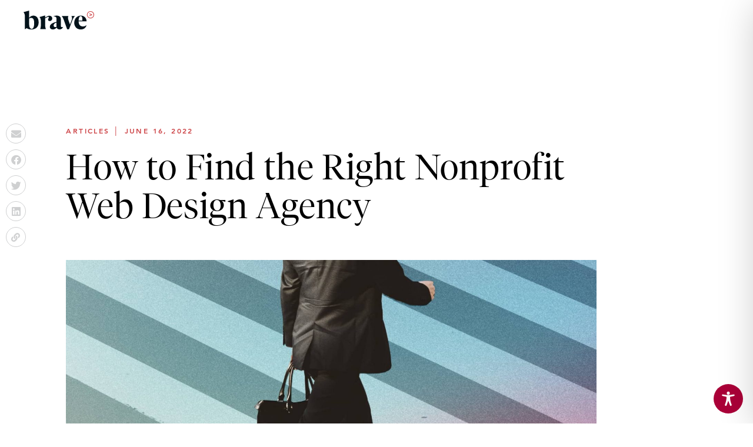

--- FILE ---
content_type: text/css
request_url: https://bravefactor.com/wp-content/themes/bravefactor-theme/style.css?ver=6.9
body_size: 266
content:
@charset "UTF-8";
/*
Theme Name: BraveFactor
Theme URI: http://bravefactor.com
Author: the BraveFactor team
Author URI: http://bravefactor.com
Description: Our 2019 default theme is designed to show off the power of the block editor. It features custom styles for all the default blocks, and is built so that what you see in the editor looks like what you'll see on your website. Twenty Nineteen is designed to be adaptable to a wide range of websites, whether you’re running a photo blog, launching a new business, or supporting a non-profit. Featuring ample whitespace and modern sans-serif headlines paired with classic serif body text, it's built to be beautiful on all screen sizes
Version: 1.0
License: GNU General Public License v2 or later
License URI: LICENSE
Text Domain: bravefactor
*/


--- FILE ---
content_type: text/css
request_url: https://bravefactor.com/wp-content/uploads/elementor/css/post-6.css?ver=1768926939
body_size: 8224
content:
.elementor-kit-6{--e-global-color-primary:#CE484B;--e-global-color-secondary:#757575;--e-global-color-accent:#CFD0D1;--e-global-color-text:#121320;--e-global-color-dbbcd66:#F1F1F1;--e-global-color-9c72826:#FFFFFF;--e-global-typography-primary-font-family:"proxima-nova";font-family:"Avenir", Sans-serif;font-size:1rem;font-weight:400;line-height:1.6em;}.elementor-kit-6 e-page-transition{background-color:#FFBC7D;}.elementor-kit-6 h1{font-family:"Tiempos Fine", Sans-serif;font-size:3.75rem;font-weight:300;line-height:1.1em;}.elementor-kit-6 h2{font-family:"Tiempos Fine", Sans-serif;font-size:2.5rem;font-weight:300;line-height:1.3em;letter-spacing:0.1px;}.elementor-kit-6 h3{font-family:"Tiempos Fine", Sans-serif;font-size:2rem;font-weight:300;line-height:1.3em;letter-spacing:0.1px;}.elementor-kit-6 h4{font-family:"Tiempos Fine", Sans-serif;font-size:1.75rem;font-weight:300;line-height:1.3em;letter-spacing:0.1px;}.elementor-kit-6 h5{font-family:"Tiempos Fine", Sans-serif;font-size:1.5rem;font-weight:300;line-height:1.3em;letter-spacing:0.1px;}.elementor-kit-6 h6{font-family:"Avenir", Sans-serif;font-size:0.75rem;font-weight:900;text-transform:uppercase;line-height:1.4em;letter-spacing:2px;}.elementor-kit-6 button,.elementor-kit-6 input[type="button"],.elementor-kit-6 input[type="submit"],.elementor-kit-6 .elementor-button{font-size:1rem;line-height:1em;padding:0px 0px 0px 0px;}.elementor-section.elementor-section-boxed > .elementor-container{max-width:75vw;}.e-con{--container-max-width:75vw;}.elementor-widget:not(:last-child){margin-block-end:calc(20rem/16);}.elementor-element{--widgets-spacing:calc(20rem/16) calc(20rem/16);--widgets-spacing-row:calc(20rem/16);--widgets-spacing-column:calc(20rem/16);}{}h1.entry-title{display:var(--page-title-display);}@media(max-width:1024px){.elementor-kit-6 h1{font-size:3rem;}.elementor-kit-6 h2{font-size:2.25rem;}.elementor-kit-6 h3{font-size:1.75rem;}.elementor-kit-6 h4{font-size:1.5rem;}.elementor-kit-6 h5{font-size:1.25rem;}.elementor-kit-6 button,.elementor-kit-6 input[type="button"],.elementor-kit-6 input[type="submit"],.elementor-kit-6 .elementor-button{font-size:14px;}.elementor-section.elementor-section-boxed > .elementor-container{max-width:1024px;}.e-con{--container-max-width:1024px;}}@media(max-width:767px){.elementor-kit-6 h1{font-size:2.75rem;}.elementor-kit-6 h2{font-size:2rem;}.elementor-section.elementor-section-boxed > .elementor-container{max-width:767px;}.e-con{--container-max-width:767px;}}/* Start custom CSS */.inner-column-3 {
    background: teal;
}
/*.elementor-kit-6 p {
   */
   /* margin-bottom: 0px;
   */
   /*
}
*/
/* ICON FONT */
@font-face {
    font-family: 'IconFont';
    font-style: normal;
    font-weight: normal;
    font-display: auto;
    src: url('https://bravefactor.com/wp-content/uploads/2023/04/iconfont.woff') format('woff');
}
/*@import url("https://fast.fonts.net/lt/1.css?apiType=css&c=73ef71a4-a987-4816-80c7-455a912e3c6d&fontids=6237266,6288069");*/

/*@font-face{*/
/*    font-family:"Avenir LT W01_85 Heavy";*/
/*    src:url("/wp-content/webfont/Fonts/6237266/a59a7310-6925-46ee-8d34-ab44daf58c0b.woff2") format("woff2"),url("/wp-content/Fonts/6237266/1c834bef-3454-4d3c-bd55-c68d3464b6d9.woff") format("woff");*/
/*}*/
/*@font-face{*/
/*    font-family:"Avenir LT W01 45 Book";*/
/*    src:url("/wp-content/webfont/Fonts/6288069/3515cc4a-e270-4e20-b37a-f28816915653.woff2") format("woff2"),url("/wp-content/Fonts/6288069/f1da81a1-7b7b-45ea-84b7-acfe7b135343.woff") format("woff");*/
/*}*/

/* VARIABLES */
:root {
    --font-extra-large: calc(24rem/16);
    --font-large: calc(22rem/16);
    --font-medium: calc(20rem/16);
    --font-default: calc(16rem/16);
    --font-small: calc(14rem/16);
    --font-tiny: calc(13rem/16);
    --font-Tiempos: "Tiempos Fine", Serif;
    --font-Avenir: "Avenir LT W01 45 Book", Sans-serif;
    --red: #ce484b;
    --black: #121320;
    --grey: #757575;
    --grey-medium: #898989;
    --light-grey: #cfd0d1;
    --super-light-grey: #f9f9f9;
    --listing-gap: clamp(2rem, 10vw, 5rem);
}
body {
    margin: 0;
    -webkit-font-smoothing: antialiased;
    text-rendering: optimizeLegibility;
}
body p {
    margin-top: 0;
}
.page-content {
    overflow-x: hidden;
}
.container-wide.elementor-section.elementor-section-boxed > .elementor-container {
    max-width: calc(1080rem/16);
}
/* TRANSITION OVERRIDE */
@-webkit-keyframes fadeInUpReduced {
    from {
        opacity: 0;
        -webkit-transform: translate3d(0, 32px, 0);
        transform: translate3d(0, 32px, 0);
   }
    to {
        opacity: 1;
        -webkit-transform: none;
        transform: none;
   }
}
@keyframes fadeInUpReduced {
    from {
        opacity: 0;
        -webkit-transform: translate3d(0, 32px, 0);
        transform: translate3d(0, 32px, 0);
   }
    to {
        opacity: 1;
        -webkit-transform: none;
        transform: none;
   }
}
.fadeInUp {
    -webkit-animation-name: fadeInUpReduced !important;
    animation-name: fadeInUpReduced !important;
}
/* TYPOGRAPHY */
h1, h2, h3, h4, h5 {
    font-family: var(--font-Tiempos) !important;
    letter-spacing: 0.01em !important;
    font-weight: 300;
}
h6 {
    letter-spacing: 0.25em;
}
h1 u, h2 u, h3 u, h4 u, h5 u {
    text-decoration-thickness: 0.025em !important;
    text-underline-offset: 0.15em !important;
}
h1 strong, h2 strong, h3 strong, h4 strong {
    font-weight: 300 !important;
}
.heading-1, .heading-1 .elementor-heading-title {
    font-size: calc(60rem/16);
    line-height: 1.1em;
}
.heading-2, .heading-2 .elementor-heading-title {
    font-size: calc(40rem/16);
    line-height: 1.3em;
}
.heading-3, .heading-3 .elementor-heading-title {
    font-size: calc(32rem/16);
    line-height: 1.3em;
}
.heading-4, .heading-4 .elementor-heading-title {
    font-size: calc(28rem/16);
    line-height: 1.3em;
}
.heading-5, .heading-5 .elementor-heading-title {
    font-size: calc(24rem/16);
    line-height: 1.3em;
}
.heading-6, .heading-6 .elementor-heading-title {
    font-family: var(--font-Avenir);
    font-size: calc(12rem/16);
    letter-spacing: .2em;
    line-height: 1em;
    font-weight: 700;
}
.text-width-limit {
    max-width: 45rem !important;
}
section.elementor-section.elementor-top-section.elementor-element.lazy, .elementor-column.elementor-top-column.lazy .elementor-column-wrap.elementor-element-populated, section.elementor-section.elementor-top-section.elementor-element.lazy .elementor-background-overlay {
    background-image: none;
    background-color: #cf2e2e;
}
/* BANNER */
.banner {
    padding: 15.27vw 2.77vw 5.55vw 2.77vw;
    z-index: -999;
}

.banner.banner-services {
    padding-bottom: calc(145rem/16);
}

.services-intro {
    padding-top: 0 !important;
}

.services-intro .intro-image {
    margin-top: calc(-80rem/16);
}

.services-intro .intro-image img {
    box-shadow: 0px 4px 8px 0px rgba(0, 0, 0, 0.05);
}

section.elementor-top-section:not(.no-padding):not(.header):not(.banner):not(.bottom-cta) {
    padding: 5rem 1.875rem;
}
.banner:not(.white) .elementor-heading-title {
    color: #fff;
}
.banner .elementor-heading-title b, .banner .elementor-heading-title strong {
    font-family: var(--font-Avenir);
    text-transform: uppercase;
    letter-spacing: 0.3em;
    margin-bottom: 0.85em;
    font-size: 0.75rem;
    line-height: 1.5;
    display: block;
}
.banner-bottom {
    padding: 8.68vw 2vw;
}
.new-banner {
    padding: calc(220rem/16) 2rem 0;
    background-position: bottom center;
    background-repeat: no-repeat;
    overflow: hidden !important;
    background-size: cover;
    z-index: 1 !important;
}
.new-banner .elementor-inner-section img {
    border-top-right-radius: 4px;
    border-top-left-radius: 4px;
    object-position: top center;
    margin-bottom: -7rem;
    object-fit: cover;
}
.new-banner .elementor-inner-section .left img {
    -webkit-box-shadow: -50px 25px 80px -40px rgba(0, 0, 0, 0.75);
    box-shadow: -50px 25px 80px -40px rgba(0, 0, 0, 0.75);
}
.new-banner .elementor-inner-section .middle img {
    -webkit-box-shadow: 0px 48px 80px 40px rgba(0, 0, 0, 0.4);
    box-shadow: 0px 48px 80px 40px rgba(0, 0, 0, 0.4);
    transform-origin: bottom;
    transform: scale(1.2);
}
.new-banner .elementor-inner-section .right img {
    -webkit-box-shadow: 50px 25px 80px -40px rgba(0, 0, 0, 0.75);
    box-shadow: 50px 25px 80px -40px rgba(0, 0, 0, 0.75);
}
.elementor-widget-text-editor {
    font-size: var(--font-default);
    font-weight: 300;
    line-height: 1.5;
}
.elementor-widget-text-editor.large {
    font-size: var(--font-medium);
    line-height: 1.3;
    font-weight: 500;
}
.elementor-widget-text-editor.small {
    font-size: var(--font-small);
    line-height: 1.5;
    font-weight: 300;
}
.elementor-widget-text-editor.tiny {
    font-size: var(--font-tiny);
    line-height: 1.5;
    font-weight: 300;
}
.elementor-widget-text-editor .elementor-text-editor p:nth-last-child(1) {
    margin-bottom: 0;
}
.elementor-widget-text-editor a {
    border-bottom: 1px solid #e60935;
    color: inherit;
}
.elementor-widget-text-editor a:hover {
    color: #e60935;
}
ul {
    margin: -8px 0 40px;
}
/* BUTTONS & LINKS */
.elementor-widget-button .elementor-button, .custom-button, .custom-button.button-info {
    background-color: unset !important;
    align-items: center;
    color: inherit;
    display: flex;
    line-height: 1.6em !important;
}
.elementor-widget-button .elementor-button::after, .custom-button::after {
   /*background: url(/wp-content/uploads/2022/08/icon-arrow-right.svg);
   */
    transition: all 0.3s ease-out;
    display: inline-block;
    margin-left: 0.65em;
    content: "\e903";
    font-family: "IconFont";
    font-size: .75rem;
    color: var(--red);
    line-height: 1.5rem;
}
.elementor-widget-button .elementor-button .elementor-button-text {
    background-image: linear-gradient(rgba(206, 72, 75, 0.5), rgba(206, 72, 75, 0.5)), linear-gradient(var(--red), var(--red));
    background-size: 100% 0.1em, 0 0.1em;
    background-position: 100% 100%, 0 100%;
    background-repeat: no-repeat;
    transition: all 0.3s ease;
}
.elementor-widget-button.elementor-button-danger .elementor-button .elementor-button-text, .custom-button.button-info {
    background-image: linear-gradient(rgba(255, 255, 255, 0.5), rgba(255, 255, 255, 0.5)), linear-gradient(rgba(255, 255, 255, 1), rgba(255, 255, 255, 1));
    background-size: 100% 0.1em, 0 0.1em;
    background-position: 100% 100%, 0 100%;
    background-repeat: no-repeat;
    transition: all 0.3s ease;
}
.elementor-widget-button .elementor-button .elementor-button-text:hover {
    background-size: 0 0.1em, 100% 0.1em;
}
.elementor-widget-button.elementor-button-info .elementor-button {
    color: #ffffff;
}
.elementor-widget-button .elementor-button:hover:after, .custom-button:hover:after {
    transform: translateX(0.3em);
}
.elementor-widget-button.elementor-button-warning .elementor-button:hover:after {
    transform: translateY(0.3em);
}
.elementor-widget-button.elementor-button-warning .elementor-button {
    color: #ffffff;
}
.elementor-widget-button.elementor-button-warning .elementor-button::after, .elementor-widget-button.elementor-button-danger .elementor-button::after, .custom-button.button-info::after {
    transition: all 0.3s ease-out;
    display: inline-block;
    margin-left: 0.65em;
}
.elementor-widget-button.elementor-button-warning .elementor-button::after {
    content: "\e904";
    color: var(--red);
}
.elementor-widget-button.elementor-button-danger .elementor-button {
    color: #ffffff;
}
.elementor-widget-button.elementor-button-danger .elementor-button::after {
    content: "\e903";
    color: var(--white);
}
.elementor-widget-button.elementor-button-danger .elementor-button .elementor-button-text {
    border-color: #ffffff;
}
.custom-button.button-info::after {
    content: "\e903";
    color: var(--white);
}
.elementor-widget-button.elementor-button-danger .elementor-button .elementor-button-text {
    background: transparent;
}
.elementor-widget-button.elementor-button-danger .elementor-button {
    color: #ffffff;
    background: transparent !important;
    border: 1px solid rgba(255, 255, 255, .5);
    padding: 0.4rem 1.25rem;
    border-radius: 2em;
    display: inline-flex;
}
.elementor-widget-button.elementor-button-danger .elementor-button:hover {
    background: rgba(255, 255, 255, .08) !important;
    backdrop-filter: blur(.5rem);
    border: 1px solid rgba(255, 255, 255, .3);
}
.elementor-widget-button:not(.elementor-button-danger) .elementor-button span {
    display: inline;
    padding-bottom: calc(5rem/16);
}
/* GENERAL WIDGETS */
.default-list .elementor-icon-list-item {
    margin-bottom: 5px;
    margin-top: 5px;
}
.default-list .elementor-icon-list-item a {
    border: 1px solid var(--e-global-color-accent);
    transition: all 0.3s ease;
    padding: 0.7em 1.5em;
    border-radius: 2em;
    line-height: 1;
    color: var(--grey-medium);
}
.default-list .elementor-icon-list-item a:hover, .default-list .elementor-icon-list-item a.active {
    border-color: var(--black);
    color: var(--black);
}
.elementor-widget-toggle.default-style .elementor-tab-title {
    flex-direction: row-reverse;
    justify-content: flex-end;
    align-items: center;
    display: flex;
}
.elementor-widget-toggle.default-style .elementor-tab-title:hover * {
    color: #ce484b;
}
.elementor-widget-toggle.default-style .elementor-toggle-title {
    margin-top: 5px;
    display: block;
}
.elementor-widget-toggle.default-style .elementor-toggle-title:hover {
    color: #be002e;
}
.elementor-widget-toggle.default-style .elementor-tab-content a {
    text-decoration-color: var(--red) !important;
    text-underline-offset: 7px;
    text-decoration: underline;
    margin-top: 1rem;
    display: block;
    color: inherit;
}
.elementor-widget-toggle.default-style .elementor-tab-content a::after {
    background-image: url('/wp-content/uploads/2022/08/icon-arrow-right.svg');
    transition: all .3s ease;
    display: inline-block;
    margin-bottom: -2px;
    margin-left: 10px;
    height: 14px;
    content: '';
    width: 17px;
}
.elementor-widget-toggle.default-style .elementor-tab-content a:hover::after {
    transform: translateX(5px);
}
.elementor-widget-toggle.default-style .elementor-tab-content a:hover {
    text-decoration-color: #ce484b;
}
.elementor-widget-toggle.default-style .elementor-toggle-icon {
    margin-top: .25rem;
    margin-left: .25rem !important;
    transition: all 0.2s ease;
    float: unset !important;
}
.elementor-widget-toggle.default-style .elementor-toggle-icon {
}
.elementor-widget-toggle.default-style .elementor-toggle-icon i:before {
    content: "\e905";
    font-family: 'IconFont';
    font-size: .75rem;
}
.elementor-widget-toggle.default-style .elementor-active .elementor-toggle-icon {
    transform: scaleY(-1);
}
.elementor-widget-toggle.default-style .elementor-toggle-icon .fas {
    color: #ce484b;
}
.elementor-widget-toggle.default-style .elementor-toggle-icon-opened {
    display: none !important;
}
.elementor-widget-toggle.default-style .elementor-toggle-icon-closed {
    display: block !important;
}
.elementor-widget-jet-smart-filters-radio.default-style .jet-radio-list__button {
    transition: all 0.3s ease;
    border: 1px solid #cfd0d1;
    padding: 0.65em 1.25em;
    border-radius: 2em;
    font-size: 1rem;
    line-height: 1;
    color: var(--grey-medium);
}
.elementor-widget-jet-smart-filters-radio.default-style .jet-radio-list__button:hover {
    border-color: var(--black);
    color: var(--black);
}
.elementor-widget-jet-smart-filters-radio.default-style.all .jet-smart-filters-radio.jet-filter {
    margin-top: 5px !important;
}
.elementor-widget-jet-smart-filters-radio.default-style.all .jet-radio-list__row {
    display: inline-block !important;
}
.elementor-widget-jet-smart-filters-radio.default-style.all .jet-radio-list__row:first-child {
    display: none !important;
}
.elementor-widget-tabs.default-style .elementor-tabs-wrapper {
    border-bottom: 1px solid #cfd0d1;
}
.elementor-widget-tabs.default-style .elementor-tab-content {
    padding: 25px 0 0 0;
}
.elementor-widget-tabs .elementor-tab-title.elementor-active {
    border-bottom: 1px solid var(--black) !important;
}
.elementor-widget-tabs.default-style .elementor-tab-desktop-title {
    font-size: var(--font-default) !important;
    display: inline-block !important;
    transition: all 0.3s ease;
    padding: 0px 0 10px 0;
    font-weight: normal;
    margin-right: 25px;
}
.elementor-widget-tabs.default-style .elementor-tab-desktop-title.elementor-active {
    border-bottom: 1px solid var(--black);
}
.elementor-widget-tabs.default-style .elementor-tab-desktop-title:hover {
    color: var(--black);
}
.elementor-kit-6.elementor-widget-tabs.default-style .jet-smart-filters-radio {
    margin-top: 0 !important;
    margin-bottom: 5px;
}
.elementor-kit-6 .jet-radio-list__row {
   /*padding-top: 0 !important;
   */
}
.media-listing .elementor-top-column .elementor-widget-wrap {
    border-bottom: 1px solid #0c6c81;
    padding: 90px 0 90px 0;
    margin: 0 10px;
}
.media-listing .gallery {
    display: -webkit-box;
    display: -ms-flexbox;
    display: flex;
    -webkit-box-align: center;
    -ms-flex-align: center;
    align-items: center;
}
/* TESTIMONIAL */
.testimonials {
    padding: 150px 0;
}
.testimonials .swiper-slide {
    padding: 0 !important;
}
.testimonials .elementor-main-swiper {
    width: 90% !important;
    margin: 0;
}
.testimonials .elementor-widget-testimonial-carousel {
    margin-bottom: 50px;
}
.testimonials .elementor-testimonial__text {
    font-style: normal;
}
.testimonials .elementor-testimonial__cite * {
    font-weight: 500;
    font-size: 15px;
    color: #69d7b9;
}
.testimonials .elementor-swiper-button {
    transform: none;
    left: auto;
    right: 0;
    top: 0;
}
.testimonials .elementor-swiper-button.elementor-swiper-button-prev {
    right: 3.25rem;
    left: auto;
}
/* Copied from testimonial industrial widget */
.testimonials .elementor-widget-testimonial-carousel {
    margin: 0;
}
.testimonials .elementor-widget-testimonial-carousel .swiper-slide {
    padding-right: 14% !important;
}
.testimonials .elementor-widget-testimonial-carousel .eicon-chevron-left {
    background: url(/wp-content/uploads/2023/05/white-arrow-left.svg) no-repeat;
    background-position: center;
    margin-right: 0;
    display: block;
    height: calc(30rem/16);
    width: calc(30rem/16);
}
.testimonials .elementor-widget-testimonial-carousel .eicon-chevron-right {
    background: url(/wp-content/uploads/2023/05/white-arrow-right.svg) no-repeat;
    background-position: center;
    display: block;
    height: calc(30rem/16);
    width: calc(30rem/16);
}
.testimonials .elementor-widget-testimonial-carousel .eicon-chevron-left:before, .testimonials .elementor-widget-testimonial-carousel .eicon-chevron-right:before {
    display: none;
}
.testimonials .elementor-widget-testimonial-carousel .elementor-testimonial__text {
    transition: opacity 0.33s cubic-bezier(0.48, 0.26, 0.68, 0.53);
   /* max-width: calc(740rem/16);
    */
    opacity: 1;
}
.testimonials .elementor-widget-testimonial-carousel .elementor-testimonial {
    justify-content: space-between;
    flex-direction: column;
    display: flex;
    height: 100%;
}
.testimonials .elementor-widget-testimonial-carousel .elementor-swiper-button {
    top: calc(20rem/16);
}
.numbers span {
    font-family: var(--font-Tiempos);
    padding-left: 30px;
    line-height: 70px;
    font-size: 94px;
}

.numbers span::before {
    font-family: var(--font-Avenir);
    position: absolute;
    font-weight: 900;
    font-size: 16px;
    content: 'No.';
    color: var(--grey-medium);
    top: -25px;
    left: 0;
}

.numbers .elementor-widget-text-editor {
    width: calc(100% - 85px) !important;
    padding-left: 14px;
}

.achievement .right-column .elementor-widget-text-editor {
    color: var(--grey-medium);
}

.achievement .right-column .elementor-widget-text-editor strong {
    color: var(--black);
}

.achievement .right-column .elementor-widget-text-editor a {
    transition: all .5s ease;
    border-bottom: 0;
}

.achievement .right-column .elementor-widget-text-editor a:hover {
    border-bottom: 1px solid var(--red);
}

.achievement .right-column .elementor-widget-text-editor a:hover strong {
    color: inherit;
}
@media(max-width: 1024px) {
    .testimonials .elementor-widget-testimonial-carousel .swiper-slide {
        padding-right: 0 !important;
   }
    .testimonials .elementor-widget-testimonial-carousel .elementor-swiper-button {
        bottom: -8px;
        top: auto;
   }
}
@media(max-width: 767px) {
    .testimonials .elementor-main-swiper {
        width: 100% !important;
   }
    .testimonials .elementor-widget-testimonial-carousel .swiper-slide {
        padding-right: 0% !important;
   }
}
.industry-branding .logos .elementor-column {
    width: auto;
}
.industry-branding .logos .elementor-column:first-child .elementor-element-populated {
    padding-left: 0px;
    padding-right: calc(15rem/16) 
}
.industry-branding .logos .elementor-column .elementor-element-populated {
    padding-right: calc(15rem/16);
    padding-left: calc(15rem/16);
}
.industry-branding .logos .elementor-column:nth-child(2) .elementor-widget-image {
    width: calc(150rem/16);
}
.industry-branding .logos img {
    height: calc(80rem/16);
    width: auto;
}
@media(max-width: 1024px) {
    .industry-branding .logos .elementor-column {
        width: calc(100%/3) !important;
   }
}
/* FORMINATOR */
.forminator-input, .forminator-textarea {
    font-size: 18px !important;
}

.et-db #et-boc .et_pb_module .forminator-ui.forminator-custom-form[data-design="default"] select.forminator-select2+.forminator-select .selection span[role="combobox"].select2-selection--single .select2-selection__rendered, .forminator-ui.forminator-custom-form[data-design="default"] select.forminator-select2+.forminator-select .selection span[role="combobox"].select2-selection--single .select2-selection__rendered,
.forminator-select-dropdown-container--open .forminator-custom-form-10638.forminator-dropdown--default {
    /*padding: 8px 5px 8px 0px !important;*/
    padding: 0 !important;
}
#forminator-module-10638:not(.select2-dropdown) {
    margin: 0 !important;
}
#forminator-module-10638 * {
    font-family: var(--font-Avenir) !important;
    color: var(--black) !important;
    font-size: .875rem !important;
    font-weight: 400 !important;
}
#forminator-module-10638 label {
    font-size: 0.875rem !important;
    display: block;
}
#forminator-module-10638 *:not(label) {
    font-size: 0.875rem !important;
}
#forminator-module-10638 .forminator-input, 
#forminator-module-10638 .forminator-textarea, 
#forminator-module-10638 .select2-selection--single[role="combobox"], 
#forminator-module-10638 .select2-results__option:not(.select2-results__option--selected).select2-results__option--highlighted, 
.forminator-select-dropdown-container--open .forminator-custom-form-10638.forminator-dropdown--default {
    border-color: var(--light-grey) !important;
    background-color: transparent !important;
}
.forminator-ui#forminator-module-10638.forminator-design--default .forminator-select2 + .forminator-select.select2-container--open .selection .select2-selection--single[role="combobox"] {
    height: calc(38.19rem/16);
}
#forminator-module-10638 .forminator-button-submit {
    background-color: var(--red) !important;
    font-weight: 800 !important;
    font-size: 1rem !important;
    color: white !important;
    width: 100% !important;
}
#forminator-module-10638 .forminator-button-submit:hover {
    background-color: #b12e31 !important;
    box-shadow: none !important;
}
#forminator-module-10638 .select2-selection--single[role="combobox"] {
    padding-left: 9px !important;
}
#forminator-module-10638 .select2-results__option.select2-results__option--selected {
    background-color: var(--red) !important;
}
#forminator-module-10638 .forminator-select.select2-container--open .selection .select2-selection--single[role="combobox"] .select2-selection__arrow, 
#forminator-module-10638 .forminator-field.forminator-is_hover .forminator-select.select2-container--open .selection .select2-selection--single[role="combobox"]:hover .select2-selection__arrow, 
.forminator-ui#forminator-module-10638.forminator-design--default .forminator-select2 + .forminator-select .selection .select2-selection--single[role="combobox"]:hover .select2-selection__arrow {
    color: var(--red) !important;
}
#forminator-module-10638 .forminator-input-with-icon .forminator-input {
    padding-left: 8px !important;
}
#forminator-module-10638 .forminator-input-with-icon [class*=forminator-icon-] {
    left: 90% !important;
}
.forminator-custom-form-10638.forminator-calendar--default .ui-datepicker-header .ui-corner-all {
    background-color: #BE002E !important;
    color: #FFFFFF;
}
.forminator-custom-form-10638.forminator-calendar--default:before {
    border-color: transparent !important;
    background-color: #E6E6E6;
}
#forminator-module-10638 .forminator-ui.forminator-custom-form[data-design=default] .forminator-input-with-icon [class*=forminator-icon-]:before, #forminator-module-10638 .select2-selection__arrow .forminator-icon-chevron-down:before {
    color: var(--light-grey) !important;
}
.forminator-select-dropdown {
    padding: 0 !important;
}
.forminator-select-dropdown ul.select2-results__options li {
    background-color: white;
}
.select2-container--open .forminator-icon-chevron-down {
    transform: rotate(0) scaleY(-1) !important;
}
#forminator-module-10638 .forminator-input-with-icon label span.forminator-icon-calendar {
    left: auto !important;
    right: 12px;
}
/* CUSTOM HORIZONTAL SCROLL */
.custom-slider-wrapper section .elementor-widget-wrap {
    padding: 0 7.5px !important;
}
.custom-slider-wrapper img {
    object-fit: cover;
    height: 250px;
    width: 100%;
}
.custom-slider-wrapper section {
    width: calc(100% / 2) !important;
}
/* GRADIENTS */
.default-gradient {
    background: linear-gradient(233.56deg, #ce484b 10.29%, #920f29 70.03%);
}
.brave-gradient--one {
    background: radial-gradient(at 47% 72%, hsla(38, 36%, 53%, 0.45) 0px, transparent 50%), radial-gradient(at 100% 100%, hsla(231, 55%, 38%, 0.5) 0px, transparent 50%), radial-gradient(at 40% 19%, hsla(348, 61%, 44%, 1) 0px, transparent 50%), radial-gradient(at 80% 0%, hsla(350, 100%, 34%, 1) 0px, transparent 50%), radial-gradient(at 16% 70%, hsla(317, 34%, 48%, 0.55) 0px, transparent 50%), radial-gradient(at 0% 100%, hsla(314, 60%, 24%, 1) 0px, transparent 50%), radial-gradient(at 73% 95%, hsla(184, 40%, 36%, 1) 0px, transparent 50%), radial-gradient(at 0% 0%, hsla(1, 71%, 48%, 1) 0px, transparent 50%);
    background-color: hsla(352, 71%, 40%, 1) !important;
}
.brave-gradient--two {
    background: radial-gradient(at 40% 44%, hsla(352, 71%, 40%, 0.46) 0px, transparent 50%), radial-gradient(at 0% 60%, hsla(134, 17%, 35%, 0.2) 0px, transparent 50%), radial-gradient(at 0% 98%, hsla(86, 17%, 35%, 0.86) 0px, transparent 50%), radial-gradient(at 87% 0%, hsla(352, 71%, 40%, 1) 0px, transparent 50%), radial-gradient(at 95% 95%, hsla(323, 56%, 36%, 0.65) 0px, transparent 50%);
    background-color: hsla(352, 71%, 40%, 1) !important;
}
.contact-gradient {
    background: radial-gradient(at 47% 72%, hsla(38, 36%, 53%, 0.45) 0px, transparent 50%), radial-gradient(at 100% 100%, hsla(231, 55%, 38%, 0.5) 0px, transparent 50%), radial-gradient(at 40% 19%, hsla(348, 61%, 44%, 1) 0px, transparent 50%), radial-gradient(at 80% 0%, hsla(350, 100%, 34%, 1) 0px, transparent 50%), radial-gradient(at 16% 70%, hsla(317, 34%, 48%, 0.55) 0px, transparent 50%), radial-gradient(at 0% 100%, hsla(314, 60%, 24%, 1) 0px, transparent 50%), radial-gradient(at 73% 95%, hsla(184, 40%, 36%, 1) 0px, transparent 50%), radial-gradient(at 0% 0%, hsla(1, 71%, 48%, 1) 0px, transparent 50%);
}
.brave-gradient--cta {
    background: radial-gradient(at 40% 44%, hsla(352, 71%, 40%, 0.46) 0px, transparent 50%), radial-gradient(at 0% 60%, hsla(134, 17%, 35%, 0.2) 0px, transparent 50%), radial-gradient(at 0% 98%, hsla(86, 17%, 35%, 0.86) 0px, transparent 50%), radial-gradient(at 87% 0%, hsla(352, 71%, 40%, 1) 0px, transparent 50%), radial-gradient(at 95% 95%, hsla(323, 56%, 36%, 0.65) 0px, transparent 50%);
    background-color: hsla(352, 71%, 40%, 1) !important;
}
.brave-gradient--404 {
    background: radial-gradient(at 74% 64%, hsla(357, 67%, 48%, 0.47) 0px, transparent 50%), radial-gradient(at 100% 0%, hsla(338, 47%, 43%, 0.77) 0px, transparent 50%), radial-gradient(at 0% 0%, hsla(204, 30%, 51%, 0.41) 0px, transparent 50%), radial-gradient(at 100% 100%, hsla(357, 67%, 48%, 1) 0px, transparent 50%), radial-gradient(at 100% 100%, hsla(220, 52%, 24%, 1) 0px, transparent 50%);
    background-color: hsla(337, 60%, 34%, 1) !important;
}
.brave-gradient--capabilities-one {
    background: radial-gradient(at 94% 93%, hsla(181, 21%, 54%, 0.7) 0px, transparent 50%), radial-gradient(at 63% 0%, hsla(0, 28%, 61%, 0.31) 0px, transparent 50%), radial-gradient(at 0% 0%, hsla(340, 77%, 28%, 0.79) 0px, transparent 50%);
    background-color: hsla(200, 36%, 35%, 1) !important;
}
.brave-gradient--capabilities-two {
    background: radial-gradient(at 60% 93%, hsla(339, 56%, 31%, 0.6) 0px, transparent 50%), radial-gradient(at 96% 0%, hsla(339, 100%, 27%, 0.56) 0px, transparent 50%), radial-gradient(at 0% 100%, hsla(348, 100%, 27%, 1) 0px, transparent 50%);
    background-color: hsla(257, 26%, 33%, 1) !important;
}
.brave-gradient--about {
    background: radial-gradient(at 0% 0%, hsla(340, 95%, 29%, 1) 0px, transparent 50%), radial-gradient(at 100% 100%, hsla(181, 77%, 46%, 0.45) 0px, transparent 50%), radial-gradient(at 48% 0%, hsla(340, 77%, 28%, 0.68) 0px, transparent 50%), radial-gradient(at 100% 0%, hsla(11, 34%, 62%, 0.68) 0px, transparent 50%);
    background-color: hsla(280, 23%, 28%, 1) !important;
}
.brave-gradient--work {
    background: radial-gradient(at 100% 0%, hsla(0, 39%, 49%, 1) 0px, transparent 50%), radial-gradient(at 10% 0%, hsla(340, 86%, 29%, 1) 0px, transparent 50%), radial-gradient(at 8% 57%, hsla(304, 50%, 23%, 0.62) 0px, transparent 50%), radial-gradient(at 96% 93%, hsla(180, 16%, 46%, 1) 0px, transparent 50%), radial-gradient(at 0% 50%, hsla(304, 50%, 23%, 0.57) 0px, transparent 50%), radial-gradient(at 50% 0%, hsla(348, 67%, 39%, 0.65) 0px, transparent 50%);
    background-color: hsla(200, 36%, 35%, 1) !important;
}
.brave-gradient--contact {
    background: radial-gradient(at 0% 100%, hsla(355, 51%, 43%, 1) 0px, transparent 50%), radial-gradient(at 62% 100%, hsla(355, 51%, 43%, 0.57) 0px, transparent 50%), radial-gradient(at 100% 100%, hsla(7, 46%, 59%, 0.84) 0px, transparent 50%), radial-gradient(at 0% 65%, hsla(355, 65%, 40%, 0.67) 0px, transparent 50%);
    background-color: hsla(181, 35%, 35%, 1) !important;
}
.brave-gradient--blog {
    background: radial-gradient(at 65% 0%, hsla(338, 47%, 43%, 0.77) 0px, transparent 50%), radial-gradient(at 28% 0%, hsla(338, 47%, 43%, 0.83) 0px, transparent 50%), radial-gradient(at 0% 100%, hsla(204, 30%, 51%, 1) 0px, transparent 50%), radial-gradient(at 100% 100%, hsla(220, 52%, 24%, 1) 0px, transparent 50%);
    background-color: hsla(220, 52%, 24%, 1) !important;
}

/* HORIZONTAL SLIDER */
.pin-spacer {
   /*background-image: linear-gradient(180deg, var( --e-global-color-9c72826 ) 50%, var( --e-global-color-text ) 50%);
   */
    background-color: var(--black);
}
.horizontal-slider-wrapper {
    overflow-x: hidden !important;
   /*min-width: 150vw !important;
   */
    min-width: calc(220vh + 1.875rem) !important;
    width: auto;
    box-sizing: content-box !important;
    height: auto;
}
.horizontal-slider-wrapper .elementor-column {
    width: auto;
    height: auto;
    margin-right: 0.625rem;
    box-sizing: content-box !important;
    white-space: nowrap !important;
}
.horizontal-slider-wrapper .elementor-column img {
    height: 45vh;
    width: auto;
    object-fit: contain;
    aspect-ratio: auto;
    max-width: unset !important;
}
.horizontal-slider-wrapper .elementor-container {
    height: 100%;
   /*width: unset !important;*/
   /*max-width: unset !important;*/
    flex-wrap: nowrap;
    white-space: nowrap !important;
}
.horizontal-slider-wrapper>.elementor-container {
    margin-left: calc(30vw / 2 - 5px);
}
/* NEW DESPERATE HORIZONTAL SLIDERS */
.horizontal-sliders .elementor-widget-image-carousel .swiper-slide {
    max-width: calc(600rem/16) 
}
.horizontal-sliders .elementor-widget-image-carousel img {
    aspect-ratio: 16/11;
    object-fit: cover;
    object-position: top center;
}

/* CASE STUDY */
.case-study .elementor-inner-section {
    transition: all 1s ease;
}
.case-highlight {
    background-position: bottom right;
    background-size: calc(470rem/16);
}
.industry-story .image-boxes-wrapper .elementor-container{
    flex-wrap: wrap;
    display: flex;
}
.industry-story .image-boxes-wrapper .elementor-image-box-description {
    margin-top: 1rem;
}
.industry-contact .elementor-container {
    max-width: calc(740rem/16) !important;
}

.case-study .elementor-heading-title a {
    transition: all 0.3s ease;
}
.case-study .elementor-heading-title a:hover {
    opacity: 0.85;
}
.single-work .intro .elementor-column:last-child p {
    margin-bottom: 0;
}
*[class*='ratio-'] img {
    object-fit: cover;
    width: 100%;
}
.ratio-1-1 img {
    aspect-ratio: 1 / 1;
}
.ratio-3-4 img {
    aspect-ratio: 3 / 4;
}
.ratio-4-3 img {
    aspect-ratio: 4 / 3;
}
.ratio-21-9 img {
    aspect-ratio: 21 / 9;
}
.max-500 {
    max-width: 32rem;
}
.clickable-area:hover {
    cursor: pointer;
}


/* TESTIMONIAL */
.testimonial-sliders {
    padding: 0 !important;
    border: 0 !important;
    margin: 0 !important;
}
.testimonial-sliders .elementor-main-swiper {
    padding-bottom: 0 !important;
    width: 100% !important;
}
.testimonial-sliders .swiper-slide .elementor-testimonial {
    padding-right: 2.5rem;
    max-width: clamp(500px, 65vw, 80%);
    width: 100%;
}
.testimonial-sliders .elementor-testimonial__text {
    font-family: var(--font-Tiempos);
    font-size: 2.5rem;
    letter-spacing: 0.01em;
    font-style: normal;
    line-height: 1.3em;
    font-weight: 300;
}
.testimonial-sliders .elementor-testimonial__text span {
    font-family: var(--font-Avenir);
    font-size: var(--font-default);
    letter-spacing: 0em;
    margin-top: 20px;
    line-height: 1.5;
    display: block;
}
.testimonial-sliders:before {
    font-family: var(--font-Tiempos);
    position: absolute;
    color: var(--red);
    font-size: 4rem;
    content: '\201c';
    top: 1.5rem;
    left: -2.25rem;
}
.testimonial-sliders .elementor-testimonial__cite {
    width: 100%;
    margin-top: 1rem;
}
.testimonial-sliders .elementor-testimonial__name {
    font-size: .75rem;
    font-weight: 700;
    text-transform: uppercase;
    letter-spacing: 0.15rem;
    line-height: 1.3em;
}
.testimonial-sliders .elementor-testimonial__title {
    margin-top: .5rem;
    font-size: .875rem;
    letter-spacing: 0.01em;
    line-height: 1.3em;
}
.testimonial-sliders .elementor-testimonial__name {
    color: var(--black);
}
.testimonial-sliders .elementor-testimonial__title {
    color: var(--black);
}
/* SLIDER NAVIGATION */
.testimonial-sliders .eicon-chevron-left {
    display: block;
}
.testimonial-sliders .eicon-chevron-left:before, .testimonial-sliders .eicon-chevron-right:before {
    font-family: "IconFont";
    font-size: .75rem;
    color: var(--red);
    border: 1px solid var(--red);
    padding: .5rem;
    border-radius: 2rem;
    transition: all ease .3s;
}
.testimonial-sliders .eicon-chevron-left:hover:before, .testimonial-sliders .eicon-chevron-right:hover:before {
    color: var(--white);
    background: var(--red);
}
.testimonial-sliders .eicon-chevron-left:hover i, .testimonial-sliders .eicon-chevron-right:hover i {
    color: var(--white);
}
.testimonial-sliders .eicon-chevron-left:before, .testimonial-sliders .eicon-chevron-right:before {
    content: "\e902";
}
.testimonial-sliders .eicon-chevron-right:before {
    content: "\e903";
}
.testimonial-sliders .swiper-pagination {
    margin-top: 80px;
    display: flex;
    position: inherit;
    justify-content: space-between;
    max-width: clamp(854px, 100%, 43.40vw);
}
.testimonial-sliders .swiper-pagination-bullet {
    transition: opacity .3s ease;
    margin: 0 !important;
    border-radius: 0;
    width: 25%;
    height: 75px;
    background-position: center center !important;
    background-repeat:no-repeat !important;
    background-size: contain !important;
    opacity: .4;
}
.testimonial-sliders .swiper-pagination-bullet:first-child {
    background-position: center left !important;
    margin-left: 50px !important;
}
.testimonial-sliders .elementor-swiper-button {
    top: 0 !important;
}

.testimonial-wrapper {
    max-width: 1200px;
}

.testimonial-wrapper .gallery-item img {
    max-width: 200px;
}


/* RESPONSIVE */
@media (min-width: 2050px) {
    html {
        font-size: 0.85vw;
   }
}

@media screen and (min-width: 1920px) {
    .case-study:hover .elementor-inner-section {
        transform: translateY(-10px);
   }
}

@media screen and (min-width: 1441px) {
    .case-highlight {
        background-position: calc(((100vw - (1080rem/16))/2) + (650rem/16)) bottom;
        background-size: calc(540rem/16);
   }
}

@media screen and (min-width: 1280px) {
    .elementor-top-section.elementor-section-boxed > .elementor-container {
        max-width: 70vw;
   }
    section.elementor-top-section.container-small .elementor-container {
        max-width: 60vw;
   }
}

@media screen and (max-width: 1366px) {
    section.elementor-top-section.container-small .elementor-container {
        max-width: 80vw;
   }
}

@media screen and (min-width: 1025px) {
    .custom-slider-wrapper {
        overflow-x: hidden !important;
        display: flex;
   }
    .custom-slider-wrapper section {
        height: 25vw !important;
        width: 33.33vw !important;
   }
    .custom-slider-wrapper section img {
        object-fit: cover;
        height: 25vw;
   }
    .custom-slider-wrapper section:nth-child(1) {
        padding-left: 50px;
   }
    .custom-slider-wrapper section:nth-last-child(1) {
        padding-right: 50px;
   }

   .testimonial-sliders .swiper-slide .elementor-testimonial {
        justify-content: space-between;
        flex-direction: column;
        display: flex;
        height: 100%;
    }

    .horizontal-sliders .elementor-widget-image-carousel .swiper-wrapper {
        margin-left: 10% 
   }

   .industry-story .image-boxes-wrapper .elementor-column{
        margin-top: 2rem;
        width: calc(100%/3)
    }
    
    .industry-story p:last-child, .case-highlight p:last-child, .industry-highlight p:last-child {
        margin-bottom: 0;
    }
}

@media screen and (max-width: 1024px) {
    section.elementor-top-section:not(.no-padding):not(#top-header):not(.banner):not(.banner-bottom) {
       /*padding: 70px 20px;
       */
        padding: 4.375rem 1.25rem;
   }
    section.elementor-top-section.container-small .elementor-container {
        max-width: 100%;
   }
    .banner {
       padding: 200px 20px 50px;
   }
    .banner .elementor-heading-title b, .banner .elementor-heading-title strong {
        font-size: 12px;
   }
    .banner-bottom {
        padding: 10vw 3vw;
   }
    .new-banner {
        padding-right: 20px;
        padding-left: 20px;
        padding-top: 150px;
   }
   .banner.banner-services {
       padding-bottom: 100px;
   }
   
    .split-banner-73 .elementor-container>.elementor-top-column:nth-child(1) {
        max-width: 50%;
   }
    .split-banner-73 .elementor-container>.elementor-top-column:nth-child(2) {
        width: 50%;
   }
    .media-listing .elementor-top-column .elementor-widget-wrap {
        padding: 70px 0px;
        margin: 0 30px;
   }
    .testimonials {
        padding: 100px 3%;
   }
    .testimonials .elementor-main-swiper {
        width: 100%;
   }
    .testimonials .elementor-swiper-button {
        bottom: 0px;
        top: auto;
   }
   .testimonial-wrapper .gallery-item img {
        max-width: 100%;
    }
    .custom-slider-wrapper section .elementor-widget-wrap {
        padding: 7.5px !important;
   }
    .horizontal-slider-wrapper {
        width: 300vw !important;
   }
    .horizontal-slider-wrapper .elementor-container {
        margin-left: 10px;
   }
    .horizontal-slider-wrapper .elementor-column img {
        height: 45vw;
   }
    .case-highlight {
        background-position: bottom center;
        background-size: auto 400px;
   }
    .industry-branding .elementor-kit-6 p {
        margin-bottom: 0 !important;
   }
    .industry-contact .elementor-inner-section {
        margin: 0 30px;
   }

   .industry-story .image-boxes-wrapper .elementor-column{
        margin-top: 1rem;
        width: calc(100%/2);
    }

   .testimonial-sliders .swiper-slide .elementor-testimonial {
    max-width: calc(100% - 100px);
    }
    .testimonial-sliders .swiper-pagination-bullet:first-child {
        margin-left: 30px !important;
    }
    .swiper-container-horizontal>.swiper-pagination-bullets .swiper-pagination-bullet {
        background-size: 80% !important;
    }
    .testimonial-sliders:before {
        left: 0 !important;
        top: 0 !important;
        font-size: 6rem;
    }
}

@media screen and (max-width: 767px) {
    section.elementor-top-section:not(.no-padding):not(.intro):not(#top-header):not(.banner):not(.banner-bottom) {
        padding: 30px 10px;
   }
    .banner {
        padding: 150px 10px 30px;
   }
    .banner-bottom {
        padding: 60px 30px;
   }
    .new-banner {
        padding-right: 10px;
        padding-left: 10px;
   }
    .new-banner .elementor-inner-section img {
        border-top-right-radius: 2px;
        border-top-left-radius: 2px;
        margin-bottom: -3rem;
   }
   .services-intro .intro-image {
       margin-top: -70px;
   }
    .split-banner-73 .elementor-container>.elementor-top-column:nth-child(1) {
        max-width: 100%;
        padding: 0;
   }
    .split-banner-73 .elementor-container>.elementor-top-column:nth-child(2) {
        width: 100%;
   }
    .horizontal-slider-wrapper {
        width: 300vw !important;
   }
    .horizontal-slider-wrapper .elementor-container {
        margin-left: 15px;
   }
    .horizontal-slider-wrapper .elementor-column img {
        height: 65vw;
   }
    .elementor-widget-toggle.default-style .elementor-tab-title {
        justify-content: space-between;
   }
    .media-listing .elementor-top-column .elementor-widget-wrap {
        padding: 50px 0px;
        margin: 0 30px;
   }
    .media-listing .gallery {
        -webkit-box-pack: center;
        -ms-flex-pack: center;
        justify-content: center;
        -ms-flex-wrap: wrap;
        flex-wrap: wrap;
   }
    .media-listing .gallery .gallery-item {
        margin-bottom: 30px !important;
        max-width: 50% !important;
   }
    .testimonials {
        padding: 70px 3%;
   }
    /* .testimonials .elementor-widget-icon {
        display: none;
   } */
    .custom-slider-wrapper section {
        width: 100% !important;
   }
    .custom-slider-wrapper img {
        height: 200px;
   }
    .case-study .elementor-column .elementor-widget-wrap {
        background: linear-gradient(180deg, rgba(18, 19, 32, 0) 0%, rgba(18, 19, 32, 0.85) 100%);
        padding-top: 100px;
   }
   /* Fix gradients on mobile / portrait */
    .brave-gradient--one, .brave-gradient--capabilities-one, .brave-gradient--capabilities-two, .brave-gradient--about, .brave-gradient--work, .brave-gradient--contact, .brave-gradient--blog {
        background-size: 200% 100%;
   }
    .elementor-widget-tabs.default-style .elementor-tabs-wrapper {
        display: block;
   }
    .elementor-widget-tabs.default-style .elementor-tabs-content-wrapper .elementor-tab-title {
        display: none;
   }
    .case-highlight {
        background-size: auto 230px;
   }
    .industry-branding .elementor-inner-section .elementor-column {
        width: calc(100%/3);
   }
    .heading-explore {
        width: 100% !important;
        max-width: 100% !important;
   }
    .industry-explore .image-boxes-wrapper img {
        aspect-ratio: 1/1;
        object-fit: cover;
        object-position: top;
   }
    .industry-explore .elementor-inner-section.image-boxes-wrapper {
        padding: 0 !important;
        margin-bottom: 0 !important;
   }
    .industry-explore .image-boxes-wrapper .elementor-widget .elementor-widget-container{
        margin-top: 0 !important;
   }
    .industry-story .elementor-widget-image-box .elementor-image-box-wrapper {
        text-align: left;
   }
    .industry-story .elementor-image-box-content {
        margin-top: 1rem;
   }
    .industry-story .image-boxes-wrapper .elementor-column:not(:first-child) .elementor-element-populated {
        margin-top: 2rem;
   }
    .industry-story .image-boxes-wrapper {
        margin-top: 0;
   }

    .industry-story .image-boxes-wrapper .elementor-element-populated {
        margin-top: 2rem;
    }
        
    .industry-story .image-boxes-wrapper .elementor-column{
        margin-top: 0rem;
        width: calc(100%/1)
    }
    .industry-branding .elementor-widget-container > p {
        margin-bottom: calc(20rem/16);
   }
    .industry-branding .elementor-inner-section .elementor-column>.elementor-element-populated {
        padding: 10px !important;
   }
    .industry-highlight .elementor-widget-container > p {
        margin-bottom: 0;
   }
    .industry-highlight .elementor-column .elementor-spacer-inner {
        height: 200px;
   }
    .industry-capabilities .elementor-column:first-child .elementor-element-populated {
        padding: 10px !important;
   }
    .industry-explore .image-boxes-wrapper .elementor-widget-image-box {
        margin-top: 20px;
        margin-bottom: 0;
   }
    .industry-contact .elementor-inner-section {
        margin: 0 20px;
   }

   .testimonial-sliders .elementor-swiper-button {
    top: -50px !important;
    }
    .testimonial-sliders .swiper-slide .elementor-testimonial {
        padding-right: 10px;
        max-width: 100%;
    }
    .testimonial-sliders .elementor-testimonial__cite {
        flex-direction: column;
    }
    .testimonial-sliders .swiper-pagination {
        max-width: 100% !important;
        -ms-overflow-style: none;
        scrollbar-width: none;
        overflow-x: scroll;
        margin-top: 50px;
    }
    .testimonial-sliders .elementor-testimonial__text {
        font-size: 2rem;
    }
    .testimonial-sliders .swiper-pagination::-webkit-scrollbar {
        display: none;
    }
    .testimonial-sliders .swiper-pagination-bullet {
        min-width: 200px;
        width: 200px;
    }
    .testimonial-wrapper .gallery-item {
        max-width: 50% !important;
    }
    .elementor-image-gallery .gallery .gallery-item {
        max-width: 50% !important;
    }
}/* End custom CSS */
/* Start Custom Fonts CSS */@font-face {
	font-family: 'Avenir';
	font-style: normal;
	font-weight: normal;
	font-display: auto;
	src: url('https://bravefactor.com/wp-content/uploads/2022/12/Avenir-Book.woff2') format('woff2'),
		url('https://bravefactor.com/wp-content/uploads/2022/12/Avenir-Book.woff') format('woff');
}
@font-face {
	font-family: 'Avenir';
	font-style: normal;
	font-weight: bold;
	font-display: auto;
	src: url('https://bravefactor.com/wp-content/uploads/2022/12/Avenir-Heavy.woff2') format('woff2'),
		url('https://bravefactor.com/wp-content/uploads/2022/12/Avenir-Heavy.woff') format('woff');
}
/* End Custom Fonts CSS */
/* Start Custom Fonts CSS */@font-face {
	font-family: 'Tiempos Fine';
	font-style: normal;
	font-weight: normal;
	font-display: auto;
	src: url('https://bravefactor.com/wp-content/uploads/2022/08/tiempos-fine-light.woff2') format('woff2');
}
@font-face {
	font-family: 'Tiempos Fine';
	font-style: italic;
	font-weight: normal;
	font-display: auto;
	src: url('https://bravefactor.com/wp-content/uploads/2022/08/tiempos-fine-light-italic.woff2') format('woff2');
}
/* End Custom Fonts CSS */

--- FILE ---
content_type: text/css
request_url: https://bravefactor.com/wp-content/uploads/elementor/css/post-1298.css?ver=1768926949
body_size: 1247
content:
.elementor-1298 .elementor-element.elementor-element-071f12a{z-index:999;}.elementor-bc-flex-widget .elementor-1298 .elementor-element.elementor-element-31988b9.elementor-column .elementor-widget-wrap{align-items:center;}.elementor-1298 .elementor-element.elementor-element-31988b9.elementor-column.elementor-element[data-element_type="column"] > .elementor-widget-wrap.elementor-element-populated{align-content:center;align-items:center;}.elementor-1298 .elementor-element.elementor-element-31988b9 > .elementor-widget-wrap > .elementor-widget:not(.elementor-widget__width-auto):not(.elementor-widget__width-initial):not(:last-child):not(.elementor-absolute){margin-block-end:0px;}.elementor-1298 .elementor-element.elementor-element-31988b9 > .elementor-element-populated{border-style:solid;border-width:0px 0px 1px 0px;border-color:#FFFFFF80;}.elementor-1298 .elementor-element.elementor-element-995b8d2{width:auto;max-width:auto;}.elementor-1298 .elementor-element.elementor-element-995b8d2 > .elementor-widget-container{margin:18px 0px 18px 0px;}.elementor-1298 .elementor-element.elementor-element-e02585a > .elementor-widget-wrap > .elementor-widget:not(.elementor-widget__width-auto):not(.elementor-widget__width-initial):not(:last-child):not(.elementor-absolute){margin-block-end:0px;}.elementor-1298 .elementor-element.elementor-element-e02585a > .elementor-element-populated{border-style:solid;border-width:0px 0px 1px 0px;border-color:#FFFFFF80;}.elementor-1298 .elementor-element.elementor-element-6770948 .elementor-nav-menu .elementor-item{font-size:1rem;line-height:1em;}.elementor-1298 .elementor-element.elementor-element-6770948 .elementor-nav-menu--main .elementor-item{color:#FFFFFF;fill:#FFFFFF;padding-left:0px;padding-right:0px;padding-top:19px;padding-bottom:19px;}.elementor-1298 .elementor-element.elementor-element-6770948 .e--pointer-framed .elementor-item:before{border-width:2px;}.elementor-1298 .elementor-element.elementor-element-6770948 .e--pointer-framed.e--animation-draw .elementor-item:before{border-width:0 0 2px 2px;}.elementor-1298 .elementor-element.elementor-element-6770948 .e--pointer-framed.e--animation-draw .elementor-item:after{border-width:2px 2px 0 0;}.elementor-1298 .elementor-element.elementor-element-6770948 .e--pointer-framed.e--animation-corners .elementor-item:before{border-width:2px 0 0 2px;}.elementor-1298 .elementor-element.elementor-element-6770948 .e--pointer-framed.e--animation-corners .elementor-item:after{border-width:0 2px 2px 0;}.elementor-1298 .elementor-element.elementor-element-6770948 .e--pointer-underline .elementor-item:after,
					 .elementor-1298 .elementor-element.elementor-element-6770948 .e--pointer-overline .elementor-item:before,
					 .elementor-1298 .elementor-element.elementor-element-6770948 .e--pointer-double-line .elementor-item:before,
					 .elementor-1298 .elementor-element.elementor-element-6770948 .e--pointer-double-line .elementor-item:after{height:2px;}.elementor-1298 .elementor-element.elementor-element-6770948{--e-nav-menu-horizontal-menu-item-margin:calc( 35px / 2 );}.elementor-1298 .elementor-element.elementor-element-6770948 .elementor-nav-menu--main:not(.elementor-nav-menu--layout-horizontal) .elementor-nav-menu > li:not(:last-child){margin-bottom:35px;}body:not(.rtl) .elementor-1298 .elementor-element.elementor-element-7bfa6bc{right:0px;}body.rtl .elementor-1298 .elementor-element.elementor-element-7bfa6bc{left:0px;}.elementor-1298 .elementor-element.elementor-element-7bfa6bc{top:0px;}.elementor-theme-builder-content-area{height:400px;}.elementor-location-header:before, .elementor-location-footer:before{content:"";display:table;clear:both;}@media(max-width:1024px){.elementor-bc-flex-widget .elementor-1298 .elementor-element.elementor-element-e02585a.elementor-column .elementor-widget-wrap{align-items:flex-end;}.elementor-1298 .elementor-element.elementor-element-e02585a.elementor-column.elementor-element[data-element_type="column"] > .elementor-widget-wrap.elementor-element-populated{align-content:flex-end;align-items:flex-end;}.elementor-1298 .elementor-element.elementor-element-6770948 .elementor-nav-menu .elementor-item{font-size:16px;}}@media(min-width:768px){.elementor-1298 .elementor-element.elementor-element-31988b9{width:25%;}.elementor-1298 .elementor-element.elementor-element-e02585a{width:74.665%;}}@media(max-width:767px){.elementor-1298 .elementor-element.elementor-element-31988b9{width:50%;}.elementor-1298 .elementor-element.elementor-element-31988b9 > .elementor-element-populated{border-width:0px 0px 0px 0px;}.elementor-1298 .elementor-element.elementor-element-e02585a{width:50%;}.elementor-1298 .elementor-element.elementor-element-e02585a.elementor-column > .elementor-widget-wrap{justify-content:flex-end;}.elementor-1298 .elementor-element.elementor-element-e02585a > .elementor-element-populated{border-width:0px 0px 0px 0px;}.elementor-1298 .elementor-element.elementor-element-7bfa6bc{width:auto;max-width:auto;top:5px;}}/* Start custom CSS for nav-menu, class: .elementor-element-6770948 */.e--pointer-underline .elementor-item:after {
    bottom: -1px;
}/* End custom CSS */
/* Start custom CSS for column, class: .elementor-element-e02585a */.elementor-1298 .elementor-element.elementor-element-e02585a {
    position: relative;
}/* End custom CSS */
/* Start custom CSS for section, class: .elementor-element-071f12a */.header {
    width: 100% !important;
    padding-right: 40px;
    padding-left: 40px;
    position: fixed;
    transition-property: background-color, padding;
    transition-duration: 0.3s;
}

.header.elementor-sticky--effects {
    /*box-shadow: 1px 3px 17px 0px rgba(136,136,136,0.20);*/
    /*-webkit-box-shadow: 1px 3px 17px 0px rgba(136,136,136,0.20);*/
    /*-moz-box-shadow: 1px 3px 17px 0px rgba(136,136,136,0.20);*/
    background-color: rgba(255, 255, 255, 0.9);
    backdrop-filter: blur(10px);
    -webkit-backdrop-filter: blur(10px);
    border-bottom: 1px solid rgba(0,0,0,.1);
}

.header.elementor-sticky--effects .elementor-column > .elementor-widget-wrap {
    border-bottom: 0;
}

.header .logo a {
    display: block;
}

.header .logo svg {
    max-width: 100%;
    width: 7.5rem;
    height: auto;
}

.header .logo svg path {
    fill: white;
}

.header.elementor-sticky--effects .logo svg path:nth-child(1),
.header.elementor-sticky--effects .logo svg path:nth-child(2),
.header.has-dark-header .logo svg path:nth-child(1),
.header.has-dark-header .logo svg path:nth-child(2) {
    fill: #CE484B;
}

.header.elementor-sticky--effects .logo svg path,
.header.has-dark-header .logo svg path {
    fill: #02121A;
}

.header.elementor-sticky--effects * {
    color: #121320 !important;
}

.header .menu-item a::after {
    background-color: white;
}

.header.elementor-sticky--effects .menu-item a::after {
    background-color: var(--red);
}

.header.popup-active {
    background-color: #121320;
    background-color: transparent;
}

.header.elementor-sticky--effects.popup-active {
    box-shadow: none;
}

.header.popup-active .elementor-widget-wrap {
    border-color: transparent !important;
}

.header .elementor-nav-menu li a {
    padding-bottom: 1.35em !important;
    padding-top: 1.35em !important;
}

.header.has-dark-header .elementor-nav-menu .menu-item a.elementor-item {
    font-size: var(--font-default);
    color: #121320;
}

.header.has-dark-header .elementor-nav-menu .menu-item a.elementor-item::after {
    background-color: var(--red);
}

.header.has-dark-header .elementor-nav-menu .menu-item a.elementor-item:hover::after {
    opacity: 1;
}

@media screen and (max-width: 1024px) {
    .header {
        padding-right: 30px;
        padding-left: 30px;
    }
    
    .header .logo svg {
        max-width: 90px;
    }
    
    .header .elementor-nav-menu li a {
        padding-bottom: 16px !important;
        padding-top: 16px !important;
    }
}


@media screen and (max-width: 767px) {
    .header {
        padding-bottom: 20px;
        padding-right: 20px;
        padding-left: 20px;
        padding-top: 20px;
    }
    
    .header.popup-active .logo svg path {
        fill: white;
    }
    
    .header.popup-active .line {
        background: white;
    }
}/* End custom CSS */

--- FILE ---
content_type: text/css
request_url: https://bravefactor.com/wp-content/uploads/elementor/css/post-75.css?ver=1768926950
body_size: 1547
content:
.elementor-75 .elementor-element.elementor-element-666f2bb:not(.elementor-motion-effects-element-type-background), .elementor-75 .elementor-element.elementor-element-666f2bb > .elementor-motion-effects-container > .elementor-motion-effects-layer{background-color:var( --e-global-color-text );}.elementor-75 .elementor-element.elementor-element-666f2bb{transition:background 0.3s, border 0.3s, border-radius 0.3s, box-shadow 0.3s;padding:60px 0px 10px 0px;}.elementor-75 .elementor-element.elementor-element-666f2bb > .elementor-background-overlay{transition:background 0.3s, border-radius 0.3s, opacity 0.3s;}.elementor-75 .elementor-element.elementor-element-a44baea > .elementor-widget-wrap > .elementor-widget:not(.elementor-widget__width-auto):not(.elementor-widget__width-initial):not(:last-child):not(.elementor-absolute){margin-block-end:0px;}.elementor-75 .elementor-element.elementor-element-c403852 > .elementor-container{text-align:center;}.elementor-75 .elementor-element.elementor-element-ac8b573.elementor-column > .elementor-widget-wrap{justify-content:center;}.elementor-75 .elementor-element.elementor-element-83fbb1d{width:auto;max-width:auto;}.elementor-75 .elementor-element.elementor-element-8bcd833{--grid-template-columns:repeat(0, auto);--icon-size:22px;--grid-column-gap:18px;--grid-row-gap:0px;}.elementor-75 .elementor-element.elementor-element-8bcd833 .elementor-widget-container{text-align:right;}.elementor-75 .elementor-element.elementor-element-8bcd833 > .elementor-widget-container{margin:20px 0px 0px 0px;}.elementor-75 .elementor-element.elementor-element-8bcd833 .elementor-social-icon{background-color:var( --e-global-color-text );--icon-padding:0em;}.elementor-75 .elementor-element.elementor-element-96d9ad7 > .elementor-widget-container{margin:60px 0px 0px 0px;}.elementor-75 .elementor-element.elementor-element-96d9ad7 .elementor-heading-title{font-size:0.75rem;line-height:1.2em;color:#FFFFFF8F;}.elementor-75 .elementor-element.elementor-element-9193d4e:not(.elementor-motion-effects-element-type-background), .elementor-75 .elementor-element.elementor-element-9193d4e > .elementor-motion-effects-container > .elementor-motion-effects-layer{background-color:var( --e-global-color-text );}.elementor-75 .elementor-element.elementor-element-9193d4e{transition:background 0.3s, border 0.3s, border-radius 0.3s, box-shadow 0.3s;}.elementor-75 .elementor-element.elementor-element-9193d4e > .elementor-background-overlay{transition:background 0.3s, border-radius 0.3s, opacity 0.3s;}.elementor-75 .elementor-element.elementor-element-9ffbc13 .elementor-tab-title{border-width:0px;}.elementor-75 .elementor-element.elementor-element-9ffbc13 .elementor-tab-content{border-width:0px;color:var( --e-global-color-9c72826 );}.elementor-75 .elementor-element.elementor-element-9ffbc13 .elementor-toggle-title, .elementor-75 .elementor-element.elementor-element-9ffbc13 .elementor-toggle-icon{color:var( --e-global-color-9c72826 );}.elementor-75 .elementor-element.elementor-element-9ffbc13 .elementor-toggle-icon svg{fill:var( --e-global-color-9c72826 );}.elementor-75 .elementor-element.elementor-element-9ffbc13 .elementor-toggle-title{font-family:"Avenir", Sans-serif;}.elementor-75 .elementor-element.elementor-element-9ffbc13 .elementor-tab-title .elementor-toggle-icon i:before{color:var( --e-global-color-text );}.elementor-75 .elementor-element.elementor-element-9ffbc13 .elementor-tab-title .elementor-toggle-icon svg{fill:var( --e-global-color-text );}.elementor-75 .elementor-element.elementor-element-41baf95{--divider-border-style:solid;--divider-color:#FFFFFF24;--divider-border-width:1px;}.elementor-75 .elementor-element.elementor-element-41baf95 .elementor-divider-separator{width:100%;}.elementor-75 .elementor-element.elementor-element-41baf95 .elementor-divider{padding-block-start:15px;padding-block-end:15px;}.elementor-75 .elementor-element.elementor-element-2b67ec5{--grid-template-columns:repeat(0, auto);--icon-size:22px;--grid-column-gap:18px;--grid-row-gap:0px;}.elementor-75 .elementor-element.elementor-element-2b67ec5 .elementor-widget-container{text-align:left;}.elementor-75 .elementor-element.elementor-element-2b67ec5 .elementor-social-icon{background-color:var( --e-global-color-text );--icon-padding:0em;}.elementor-75 .elementor-element.elementor-element-243ca8f .elementor-heading-title{font-family:"Avenir", Sans-serif;font-size:0.75rem;line-height:1.5em;color:#FFFFFF8F;}.elementor-75 .elementor-element.elementor-element-e27ec07.elementor-column > .elementor-widget-wrap{justify-content:flex-end;}.elementor-75 .elementor-element.elementor-element-769d999{width:auto;max-width:auto;}.elementor-theme-builder-content-area{height:400px;}.elementor-location-header:before, .elementor-location-footer:before{content:"";display:table;clear:both;}@media(max-width:1024px) and (min-width:768px){.elementor-75 .elementor-element.elementor-element-ac8b573{width:33.333%;}}@media(max-width:1024px){.elementor-75 .elementor-element.elementor-element-666f2bb{padding:70px 20px 70px 20px;}.elementor-75 .elementor-element.elementor-element-c403852{margin-top:0px;margin-bottom:0px;}.elementor-75 .elementor-element.elementor-element-8bcd833 .elementor-widget-container{text-align:center;}.elementor-75 .elementor-element.elementor-element-8bcd833 > .elementor-widget-container{margin:30px 0px 0px 0px;}.elementor-75 .elementor-element.elementor-element-2b67ec5 .elementor-widget-container{text-align:left;}.elementor-bc-flex-widget .elementor-75 .elementor-element.elementor-element-e27ec07.elementor-column .elementor-widget-wrap{align-items:flex-end;}.elementor-75 .elementor-element.elementor-element-e27ec07.elementor-column.elementor-element[data-element_type="column"] > .elementor-widget-wrap.elementor-element-populated{align-content:flex-end;align-items:flex-end;}}@media(max-width:767px){.elementor-75 .elementor-element.elementor-element-666f2bb{padding:50px 10px 50px 10px;}.elementor-75 .elementor-element.elementor-element-c403852{margin-top:0px;margin-bottom:0px;}.elementor-75 .elementor-element.elementor-element-8bcd833 .elementor-widget-container{text-align:center;}.elementor-75 .elementor-element.elementor-element-96d9ad7{text-align:center;}.elementor-75 .elementor-element.elementor-element-9193d4e{padding:45px 10px 15px 10px;}.elementor-75 .elementor-element.elementor-element-9ffbc13 .elementor-toggle-item:not(:last-child){margin-block-end:20px;}.elementor-75 .elementor-element.elementor-element-9ffbc13 .elementor-toggle-title{font-size:0.75rem;line-height:1em;letter-spacing:0.15rem;}.elementor-75 .elementor-element.elementor-element-9ffbc13 .elementor-tab-title{padding:0px 0px 0px 0px;}.elementor-75 .elementor-element.elementor-element-9ffbc13 .elementor-tab-content{font-size:13px;line-height:1em;letter-spacing:0.26px;padding:20px 0px 30px 0px;}.elementor-75 .elementor-element.elementor-element-41baf95 .elementor-divider{padding-block-start:20px;padding-block-end:20px;}.elementor-75 .elementor-element.elementor-element-c05de7c{width:73%;}.elementor-bc-flex-widget .elementor-75 .elementor-element.elementor-element-c05de7c.elementor-column .elementor-widget-wrap{align-items:flex-end;}.elementor-75 .elementor-element.elementor-element-c05de7c.elementor-column.elementor-element[data-element_type="column"] > .elementor-widget-wrap.elementor-element-populated{align-content:flex-end;align-items:flex-end;}.elementor-75 .elementor-element.elementor-element-c05de7c > .elementor-widget-wrap > .elementor-widget:not(.elementor-widget__width-auto):not(.elementor-widget__width-initial):not(:last-child):not(.elementor-absolute){margin-block-end:10px;}.elementor-75 .elementor-element.elementor-element-2b67ec5 .elementor-widget-container{text-align:left;}.elementor-75 .elementor-element.elementor-element-2b67ec5{--grid-column-gap:16px;}.elementor-75 .elementor-element.elementor-element-243ca8f > .elementor-widget-container{margin:0px 0px 0px 0px;}.elementor-75 .elementor-element.elementor-element-e27ec07{width:27%;}.elementor-75 .elementor-element.elementor-element-e27ec07.elementor-column > .elementor-widget-wrap{justify-content:flex-end;}.elementor-75 .elementor-element.elementor-element-769d999 > .elementor-widget-container{margin:0px 0px -6px 0px;}}/* Start custom CSS for html, class: .elementor-element-83fbb1d */.container {
  width: 100%;
  height: auto;
  display: flex;
  justify-content: center;
  align-items: center;
}

.brave-stamp {
  height: auto;
  width: 86px;
}

.brave-stamp svg {
  fill: #ffffff;
}

.brave-stamp .brave-tagline {
  transform-origin: 50% 50%;
  -webkit-animation: spin 15s linear infinite;
  -moz-animation: spin 15s linear infinite;
  animation: spin 15s linear infinite;
}

@-ms-keyframes spin {
  from {
    -ms-transform: rotate(0deg);
  }
  to {
    -ms-transform: rotate(360deg);
  }
}

@-moz-keyframes spin {
  from {
    -moz-transform: rotate(0deg);
  }
  to {
    -moz-transform: rotate(360deg);
  }
}

@-webkit-keyframes spin {
  from {
    -webkit-transform: rotate(0deg);
  }
  to {
    -webkit-transform: rotate(360deg);
  }
}

@keyframes spin {
  from {
    transform: rotate(0deg);
  }
  to {
    transform: rotate(360deg);
  }
}/* End custom CSS */
/* Start custom CSS for social-icons, class: .elementor-element-8bcd833 */.elementor-75 .elementor-element.elementor-element-8bcd833 .elementor-social-icons-wrapper {
    display: flex;
}

.elementor-75 .elementor-element.elementor-element-8bcd833 a:hover svg path,
.elementor-75 .elementor-element.elementor-element-8bcd833 a:hover svg circle {
    fill: #CE484B;
}/* End custom CSS */
/* Start custom CSS for section, class: .elementor-element-c403852 */.elementor-75 .elementor-element.elementor-element-c403852 .elementor-nav-menu a {
    font-weight: normal;
}

.elementor-75 .elementor-element.elementor-element-c403852 .elementor-nav-menu a:hover {
    padding-left: 10px !important;
}/* End custom CSS */
/* Start custom CSS for toggle, class: .elementor-element-9ffbc13 */.elementor-75 .elementor-element.elementor-element-9ffbc13 .elementor-toggle-icon > span {
    margin-top: 4px;
    font-size: 10px;
}/* End custom CSS */
/* Start custom CSS for social-icons, class: .elementor-element-2b67ec5 */.elementor-75 .elementor-element.elementor-element-2b67ec5 a:hover svg path,
.elementor-75 .elementor-element.elementor-element-2b67ec5 a:hover svg circle {
    fill: #CE484B;
}/* End custom CSS */
/* Start custom CSS for html, class: .elementor-element-769d999 */.elementor-75 .elementor-element.elementor-element-769d999 .brave-stamp {
  height: auto;
  width: 54px;
}/* End custom CSS */
/* Start Custom Fonts CSS */@font-face {
	font-family: 'Avenir';
	font-style: normal;
	font-weight: normal;
	font-display: auto;
	src: url('https://bravefactor.com/wp-content/uploads/2022/12/Avenir-Book.woff2') format('woff2'),
		url('https://bravefactor.com/wp-content/uploads/2022/12/Avenir-Book.woff') format('woff');
}
@font-face {
	font-family: 'Avenir';
	font-style: normal;
	font-weight: bold;
	font-display: auto;
	src: url('https://bravefactor.com/wp-content/uploads/2022/12/Avenir-Heavy.woff2') format('woff2'),
		url('https://bravefactor.com/wp-content/uploads/2022/12/Avenir-Heavy.woff') format('woff');
}
/* End Custom Fonts CSS */

--- FILE ---
content_type: text/css
request_url: https://bravefactor.com/wp-content/uploads/elementor/css/post-2661.css?ver=1768927294
body_size: 1948
content:
.elementor-2661 .elementor-element.elementor-element-f9ddf64{margin-top:200px;margin-bottom:0px;padding:0px 0px 100px 0px;}.elementor-2661 .elementor-element.elementor-element-58493df > .elementor-element-populated{padding:0px 0px 0px 0px;}.elementor-2661 .elementor-element.elementor-element-2734b8b{width:auto;max-width:auto;--grid-side-margin:10px;--grid-column-gap:10px;--grid-row-gap:10px;--grid-bottom-margin:10px;--e-share-buttons-primary-color:var( --e-global-color-accent );}.elementor-2661 .elementor-element.elementor-element-2734b8b .elementor-share-btn{font-size:calc(0.75px * 10);height:35px;border-width:1px;}.elementor-2661 .elementor-element.elementor-element-2734b8b .elementor-share-btn__icon{--e-share-buttons-icon-size:17px;}.elementor-2661 .elementor-element.elementor-element-2734b8b .elementor-share-btn:hover{--e-share-buttons-primary-color:var( --e-global-color-9c72826 );--e-share-buttons-secondary-color:var( --e-global-color-primary );}.elementor-2661 .elementor-element.elementor-element-09d47e1 > .elementor-widget-container{margin:10px 0px 0px 0px;}.elementor-2661 .elementor-element.elementor-element-09d47e1 .elementor-icon-wrapper{text-align:start;}.elementor-2661 .elementor-element.elementor-element-09d47e1.elementor-view-stacked .elementor-icon{background-color:var( --e-global-color-accent );}.elementor-2661 .elementor-element.elementor-element-09d47e1.elementor-view-framed .elementor-icon, .elementor-2661 .elementor-element.elementor-element-09d47e1.elementor-view-default .elementor-icon{color:var( --e-global-color-accent );border-color:var( --e-global-color-accent );}.elementor-2661 .elementor-element.elementor-element-09d47e1.elementor-view-framed .elementor-icon, .elementor-2661 .elementor-element.elementor-element-09d47e1.elementor-view-default .elementor-icon svg{fill:var( --e-global-color-accent );}.elementor-2661 .elementor-element.elementor-element-09d47e1.elementor-view-stacked .elementor-icon:hover{background-color:var( --e-global-color-9c72826 );color:var( --e-global-color-primary );}.elementor-2661 .elementor-element.elementor-element-09d47e1.elementor-view-framed .elementor-icon:hover, .elementor-2661 .elementor-element.elementor-element-09d47e1.elementor-view-default .elementor-icon:hover{color:var( --e-global-color-9c72826 );border-color:var( --e-global-color-9c72826 );}.elementor-2661 .elementor-element.elementor-element-09d47e1.elementor-view-framed .elementor-icon:hover, .elementor-2661 .elementor-element.elementor-element-09d47e1.elementor-view-default .elementor-icon:hover svg{fill:var( --e-global-color-9c72826 );}.elementor-2661 .elementor-element.elementor-element-09d47e1.elementor-view-framed .elementor-icon:hover{background-color:var( --e-global-color-primary );}.elementor-2661 .elementor-element.elementor-element-09d47e1.elementor-view-stacked .elementor-icon:hover svg{fill:var( --e-global-color-primary );}.elementor-2661 .elementor-element.elementor-element-09d47e1 .elementor-icon{font-size:16px;border-width:1px 1px 1px 1px;}.elementor-2661 .elementor-element.elementor-element-09d47e1 .elementor-icon svg{height:16px;}.elementor-2661 .elementor-element.elementor-element-9753f70 > .elementor-element-populated{padding:0px 0px 0px 0px;}.elementor-2661 .elementor-element.elementor-element-f2c2ad9{width:auto;max-width:auto;}.elementor-2661 .elementor-element.elementor-element-f2c2ad9 .jet-listing-dynamic-terms{text-align:left;}.elementor-2661 .elementor-element.elementor-element-f2c2ad9 .jet-listing-dynamic-terms__link{font-size:0.75rem;font-weight:700;text-transform:uppercase;line-height:1em;letter-spacing:0.15rem;color:var( --e-global-color-primary );}.elementor-2661 .elementor-element.elementor-element-f2c2ad9 .jet-listing-dynamic-terms__suffix{color:var( --e-global-color-primary );}.elementor-2661 .elementor-element.elementor-element-ce36d1b{width:auto;max-width:auto;}.elementor-2661 .elementor-element.elementor-element-ce36d1b > .elementor-widget-container{margin:0px 0px 0px 5px;}.elementor-2661 .elementor-element.elementor-element-ce36d1b .jet-listing-dynamic-meta{text-align:flex-start;}.elementor-2661 .elementor-element.elementor-element-ce36d1b .jet-listing-dynamic-meta__item, .elementor-2661 .elementor-element.elementor-element-ce36d1b .jet-listing-dynamic-meta__item-val{font-size:0.75rem;font-weight:700;text-transform:uppercase;font-style:normal;line-height:1em;letter-spacing:0.15rem;}.elementor-2661 .elementor-element.elementor-element-ce36d1b .jet-listing-dynamic-meta__item{color:var( --e-global-color-primary );}.elementor-2661 .elementor-element.elementor-element-f8ae76e > .elementor-widget-container{margin:15px 0px 0px 0px;}.elementor-2661 .elementor-element.elementor-element-6e187d9 > .elementor-widget-container{margin:40px 0px 0px 0px;}.elementor-2661 .elementor-element.elementor-element-6e187d9 img{width:100%;}.elementor-2661 .elementor-element.elementor-element-e54db0c > .elementor-element-populated{padding:10px 10px 10px 10px;}.elementor-2661 .elementor-element.elementor-element-893ee5e > .elementor-widget-container{margin:20px 0px 0px 0px;}.elementor-2661 .elementor-element.elementor-element-509f18e{--divider-border-style:solid;--divider-color:var( --e-global-color-accent );--divider-border-width:1px;}.elementor-2661 .elementor-element.elementor-element-509f18e > .elementor-widget-container{margin:0px 0px 0px 0px;}.elementor-2661 .elementor-element.elementor-element-509f18e .elementor-divider-separator{width:100%;}.elementor-2661 .elementor-element.elementor-element-87264c3 > .elementor-element-populated{padding:10px 10px 10px 10px;}.elementor-2661 .elementor-element.elementor-element-d7a39cd .elementor-heading-title{font-family:"Brave Avenir", Sans-serif;font-size:0.85rem;font-weight:400;text-transform:capitalize;line-height:1em;letter-spacing:0px;color:var( --e-global-color-secondary );}.elementor-bc-flex-widget .elementor-2661 .elementor-element.elementor-element-7a30e0a.elementor-column .elementor-widget-wrap{align-items:center;}.elementor-2661 .elementor-element.elementor-element-7a30e0a.elementor-column.elementor-element[data-element_type="column"] > .elementor-widget-wrap.elementor-element-populated{align-content:center;align-items:center;}.elementor-2661 .elementor-element.elementor-element-7a30e0a.elementor-column > .elementor-widget-wrap{justify-content:flex-end;}.elementor-2661 .elementor-element.elementor-element-7a30e0a > .elementor-element-populated{padding:10px 0px 10px 0px;}.elementor-2661 .elementor-element.elementor-element-1701af0{width:auto;max-width:auto;}.elementor-2661 .elementor-element.elementor-element-36af4bb0:not(.elementor-motion-effects-element-type-background), .elementor-2661 .elementor-element.elementor-element-36af4bb0 > .elementor-motion-effects-container > .elementor-motion-effects-layer{background-color:#121320;}.elementor-2661 .elementor-element.elementor-element-36af4bb0{transition:background 0.3s, border 0.3s, border-radius 0.3s, box-shadow 0.3s;}.elementor-2661 .elementor-element.elementor-element-36af4bb0 > .elementor-background-overlay{transition:background 0.3s, border-radius 0.3s, opacity 0.3s;}@media(max-width:1024px){.elementor-2661 .elementor-element.elementor-element-f9ddf64{margin-top:100px;margin-bottom:0px;padding:0px 20px 70px 20px;} .elementor-2661 .elementor-element.elementor-element-2734b8b{--grid-side-margin:5px;--grid-column-gap:5px;--grid-row-gap:10px;--grid-bottom-margin:10px;}.elementor-2661 .elementor-element.elementor-element-988c532 > .elementor-element-populated{margin:0px 0px 0px 0px;--e-column-margin-right:0px;--e-column-margin-left:0px;}.elementor-2661 .elementor-element.elementor-element-f2c2ad9 .jet-listing-dynamic-terms__link{font-size:12px;line-height:1em;}.elementor-2661 .elementor-element.elementor-element-ce36d1b .jet-listing-dynamic-meta__item, .elementor-2661 .elementor-element.elementor-element-ce36d1b .jet-listing-dynamic-meta__item-val{font-size:12px;}.elementor-2661 .elementor-element.elementor-element-f8ae76e > .elementor-widget-container{padding:0% 0% 0% 0%;}.elementor-2661 .elementor-element.elementor-element-87264c3 > .elementor-element-populated{padding:10px 0px 10px 10px;}.elementor-2661 .elementor-element.elementor-element-d7a39cd .elementor-heading-title{font-size:16px;}}@media(max-width:767px){.elementor-2661 .elementor-element.elementor-element-f9ddf64{margin-top:100px;margin-bottom:0px;padding:0px 10px 50px 10px;}.elementor-2661 .elementor-element.elementor-element-ef2ff5c > .elementor-element-populated{padding:0px 0px 0px 0px;}.elementor-2661 .elementor-element.elementor-element-58493df > .elementor-element-populated{padding:10px 10px 10px 10px;} .elementor-2661 .elementor-element.elementor-element-2734b8b{--grid-side-margin:5px;--grid-column-gap:5px;--grid-row-gap:10px;--grid-bottom-margin:10px;}.elementor-2661 .elementor-element.elementor-element-2734b8b{--grid-side-margin:5px;--grid-column-gap:5px;--grid-row-gap:5px;}.elementor-2661 .elementor-element.elementor-element-09d47e1{width:auto;max-width:auto;}.elementor-2661 .elementor-element.elementor-element-f8ae76e{width:100%;max-width:100%;}.elementor-2661 .elementor-element.elementor-element-87264c3 > .elementor-element-populated{padding:10px 10px 10px 10px;}.elementor-2661 .elementor-element.elementor-element-d7a39cd .elementor-heading-title{font-size:16px;}.elementor-2661 .elementor-element.elementor-element-7a30e0a > .elementor-element-populated{padding:10px 10px 20px 10px;}.elementor-2661 .elementor-element.elementor-element-1701af0{width:100%;max-width:100%;}}@media(min-width:768px){.elementor-2661 .elementor-element.elementor-element-ef2ff5c{width:10%;}.elementor-2661 .elementor-element.elementor-element-9753f70{width:90%;}.elementor-2661 .elementor-element.elementor-element-87264c3{width:75%;}.elementor-2661 .elementor-element.elementor-element-7a30e0a{width:25%;}}@media(max-width:1024px) and (min-width:768px){.elementor-2661 .elementor-element.elementor-element-87264c3{width:70%;}.elementor-2661 .elementor-element.elementor-element-7a30e0a{width:30%;}}/* Start custom CSS for share-buttons, class: .elementor-element-2734b8b */.elementor-2661 .elementor-element.elementor-element-2734b8b .elementor-share-btn{
    height: 34px;
    width: 34px;
}

.elementor-2661 .elementor-element.elementor-element-2734b8b .elementor-share-btn__icon {
    margin-left: 0;
}

.elementor-2661 .elementor-element.elementor-element-2734b8b .elementor-share-btn:hover .elementor-share-btn__icon{
    background: #CE484B;
    transition: .2s;
}/* End custom CSS */
/* Start custom CSS for icon, class: .elementor-element-09d47e1 */.elementor-2661 .elementor-element.elementor-element-09d47e1 .elementor-icon:hover svg path{
    fill: #fff;
}

@media screen and (max-width: 767px) {
.elementor-2661 .elementor-element.elementor-element-09d47e1 {
    margin-top: -10px;
    margin-left: 10px;
}
}/* End custom CSS */
/* Start custom CSS for column, class: .elementor-element-988c532 */.elementor-2661 .elementor-element.elementor-element-988c532 .jet-listing-dynamic-terms__suffix {
    margin-right: .5rem;
    margin-left: .5rem
}

@media screen and (max-width:1024px) {
.elementor-2661 .elementor-element.elementor-element-9753f70 {
    width: 80%;
}
}

@media screen and (max-width:767px) {
.elementor-2661 .elementor-element.elementor-element-9753f70 {
    width: 100%;
}
}/* End custom CSS */
/* Start custom CSS for theme-post-content, class: .elementor-element-893ee5e */.elementor-2661 .elementor-element.elementor-element-893ee5e a {
    border-bottom: 1px solid #CE484B;
    color: inherit;
    font-weight: 800;
    text-decoration: none !important;
}

.elementor-2661 .elementor-element.elementor-element-893ee5e a span {
    text-decoration: none !important;
}

.elementor-2661 .elementor-element.elementor-element-893ee5e u{
	text-decoration: none !important;
}

.elementor-2661 .elementor-element.elementor-element-893ee5e a:hover {
    color: #be002e;
}

.elementor-2661 .elementor-element.elementor-element-893ee5e figure{
    width: 100% !important;
    margin-inline-start: 0;
    margin-inline-end: 0;
}

.elementor-2661 .elementor-element.elementor-element-893ee5e blockquote {
    position: relative;
}
/*.elementor-2661 .elementor-element.elementor-element-893ee5e blockquote,*/
/*.elementor-2661 .elementor-element.elementor-element-893ee5e blockquote * {*/
    /*font-size: 2.5rem !important;*/
    /*letter-spacing: 0.01em;*/
    /*font-weight: 300;*/
    /*line-height: 1.3;*/
/*}*/

.elementor-2661 .elementor-element.elementor-element-893ee5e blockquote:before{
    font-family: var(--font-Tiempos);
    /*content: open-quote;*/
    position: absolute;
    font-size: 5.3em;
    content: '\201c';
    line-height: 1;
    color: #CE484D;
    left: -40px;
    top: 0px;
}

.elementor-2661 .elementor-element.elementor-element-893ee5e figcaption{
    position: relative;
    line-height: 20px;
    text-align: right;
    font-weight: 400;
    font-size: 13px;
    color: #898989;
}

.elementor-2661 .elementor-element.elementor-element-893ee5e figcaption:before{
    display: inline-block;
    background: #CFD0D1;
    position: relative;
    height: 30px;
    left: -20px;
    width: 1px;
    top: 2px;
}

.elementor-2661 .elementor-element.elementor-element-893ee5e img{
    margin-top: 20px;
    max-width: 100%;
}

.elementor-2661 .elementor-element.elementor-element-893ee5e li:not(:last-child){
    margin-bottom: 10px;
}

.elementor-2661 .elementor-element.elementor-element-893ee5e ul > li > ul {
    margin: 10px 0;
}

.elementor-2661 .elementor-element.elementor-element-893ee5e hr{
    margin: 40px 0px 40px 0px;
    border: 0;
    border-top: 1px solid #CFD0D1;
}

/*.elementor-2661 .elementor-element.elementor-element-893ee5e .elementor-widget-theme-post-content > hr {*/
/*    background-color: #CFD0D1 !important;*/
/*    color: #CFD0D1 !important;*/
/*    margin: 40px 0px 40px 0px;*/
/*}*/


/*.elementor-2661 .elementor-element.elementor-element-893ee5e .elementor-widget-container > hr {*/
/*    background-color: #CFD0D1 !important;*/
/*    color: #CFD0D1 !important;*/
/*    margin: 40px 0px 40px 0px;*/
/*}*/

@media screen and (max-width: 1024px) {
    .elementor-2661 .elementor-element.elementor-element-893ee5e blockquote h2 {
        font-size: 2rem;
    }
}

@media screen and (max-width: 767px) {
    .elementor-2661 .elementor-element.elementor-element-893ee5e blockquote h2 {
        font-size: 1.5rem;
    }
}/* End custom CSS */
/* Start custom CSS for heading, class: .elementor-element-d7a39cd */.elementor-2661 .elementor-element.elementor-element-d7a39cd  a {
    border: 1px solid #CFD0D1;
    padding: 0.62rem 1.25rem;
    display: inline-flex;
    border-radius: 2rem;
    margin-bottom: 10px;
    margin-right: 10px;
}

.elementor-2661 .elementor-element.elementor-element-d7a39cd a:hover {
    border-color: #121320;
    color: #121320;
}

/*@media screen and (max-width: 1024px) {*/
/*    .elementor-2661 .elementor-element.elementor-element-d7a39cd a {*/
/*        font-size: 16px;*/
/*        padding: 20px;*/
/*    }*/
/*}*//* End custom CSS */

--- FILE ---
content_type: text/css
request_url: https://bravefactor.com/wp-content/uploads/elementor/css/post-1663.css?ver=1768926939
body_size: 596
content:
.elementor-1663 .elementor-element.elementor-element-edf14e3 .elementor-nav-menu .elementor-item{font-family:"Tiempos Fine", Sans-serif;font-weight:400;}.elementor-1663 .elementor-element.elementor-element-edf14e3 .elementor-nav-menu--main .elementor-item{color:var( --e-global-color-9c72826 );fill:var( --e-global-color-9c72826 );}.elementor-1663 .elementor-element.elementor-element-02e29e1{--grid-template-columns:repeat(0, auto);--icon-size:24px;--grid-column-gap:18px;--grid-row-gap:0px;}.elementor-1663 .elementor-element.elementor-element-02e29e1 .elementor-widget-container{text-align:left;}.elementor-1663 .elementor-element.elementor-element-02e29e1 .elementor-social-icon{background-color:var( --e-global-color-text );--icon-padding:0em;}#elementor-popup-modal-1663 .dialog-widget-content{animation-duration:0.5s;background-color:var( --e-global-color-text );}#elementor-popup-modal-1663 .dialog-message{width:640px;height:100vh;align-items:flex-start;}#elementor-popup-modal-1663{justify-content:center;align-items:center;}@media(max-width:1024px){.elementor-1663 .elementor-element.elementor-element-02e29e1 .elementor-widget-container{text-align:left;}}@media(max-width:767px){.elementor-1663 .elementor-element.elementor-element-9269777{padding:20px 10px 0px 10px;}.elementor-1663 .elementor-element.elementor-element-edf14e3 .elementor-nav-menu .elementor-item{font-size:2rem;line-height:1.25em;letter-spacing:0em;}.elementor-1663 .elementor-element.elementor-element-edf14e3 .elementor-nav-menu--main .elementor-item{padding-left:0px;padding-right:0px;padding-top:20px;padding-bottom:20px;}.elementor-1663 .elementor-element.elementor-element-02e29e1 .elementor-widget-container{text-align:left;}.elementor-1663 .elementor-element.elementor-element-02e29e1 > .elementor-widget-container{margin:5px 0px 0px -2px;}.elementor-1663 .elementor-element.elementor-element-02e29e1{--icon-size:26px;--grid-column-gap:16px;}#elementor-popup-modal-1663 .dialog-message{width:100vw;padding:65px 0px 0px 0px;}#elementor-popup-modal-1663{align-items:flex-start;}}/* Start custom CSS for nav-menu, class: .elementor-element-edf14e3 */.elementor-1663 .elementor-element.elementor-element-edf14e3 a.elementor-item.elementor-item-active {
    color: #FFFFFF !IMPORTANT;
}

.elementor-1663 .elementor-element.elementor-element-edf14e3 a {
    border-bottom: 1px solid #ffffff30;
    /*padding-bottom: 20px;*/
    /*margin-bottom: 10px;*/
}/* End custom CSS */
/* Start custom CSS for social-icons, class: .elementor-element-02e29e1 */.elementor-1663 .elementor-element.elementor-element-02e29e1 a:hover svg path,
.elementor-1663 .elementor-element.elementor-element-02e29e1 a:hover svg circle {
    fill: #CE484B;
}/* End custom CSS */
/* Start custom CSS */#elementor-popup-modal-1663 {
    z-index: 888;
}

/*#elementor-popup-modal-1663 .dialog-message{*/
/*    height: calc(100vh - 65px);*/
/*}*/

/*#elementor-popup-modal-1663 .elementor-location-popup > .elementor-section-wrap {*/
/*    justify-content: space-between;*/
/*    flex-direction: column;*/
/*    display: flex;*/
/*    height: 100%;*/
/*}*//* End custom CSS */

--- FILE ---
content_type: text/css
request_url: https://bravefactor.com/wp-content/uploads/elementor/css/post-493.css?ver=1768926950
body_size: 666
content:
.elementor-493 .elementor-element.elementor-element-534285d3:not(.elementor-motion-effects-element-type-background), .elementor-493 .elementor-element.elementor-element-534285d3 > .elementor-motion-effects-container > .elementor-motion-effects-layer{background-color:#121320;}.elementor-493 .elementor-element.elementor-element-534285d3{transition:background 0.3s, border 0.3s, border-radius 0.3s, box-shadow 0.3s;}.elementor-493 .elementor-element.elementor-element-534285d3 > .elementor-background-overlay{transition:background 0.3s, border-radius 0.3s, opacity 0.3s;}.elementor-493 .elementor-element.elementor-element-43cd55e3 > .elementor-element-populated{border-style:solid;border-width:0px 0px 1px 0px;border-color:#FFFFFF4D;padding:50px 0px 50px 0px;}.elementor-493 .elementor-element.elementor-element-f88bd94{text-align:start;}.elementor-493 .elementor-element.elementor-element-f88bd94 .elementor-heading-title{font-size:40px;color:var( --e-global-color-9c72826 );}.elementor-493 .elementor-element.elementor-element-4190119 > .elementor-element-populated{border-style:solid;border-width:0px 0px 1px 0px;border-color:#FFFFFF4D;padding:50px 0px 50px 0px;}.elementor-493 .elementor-element.elementor-element-24f152e .gallery-item .gallery-caption{text-align:center;}@media(min-width:768px){.elementor-493 .elementor-element.elementor-element-43cd55e3{width:25%;}.elementor-493 .elementor-element.elementor-element-4190119{width:75%;}}@media(max-width:1024px){.elementor-493 .elementor-element.elementor-element-534285d3{padding:0px 30px 0px 30px;}.elementor-493 .elementor-element.elementor-element-f88bd94 .elementor-heading-title{font-size:32px;}}@media(max-width:767px){.elementor-493 .elementor-element.elementor-element-534285d3{padding:0px 0px 0px 0px;}.elementor-493 .elementor-element.elementor-element-43cd55e3{width:100%;}.elementor-493 .elementor-element.elementor-element-43cd55e3 > .elementor-element-populated{padding:50px 0px 30px 0px;}.elementor-493 .elementor-element.elementor-element-f88bd94{text-align:center;}.elementor-493 .elementor-element.elementor-element-4190119{width:100%;}.elementor-493 .elementor-element.elementor-element-4190119 > .elementor-element-populated{padding:30px 0px 30px 0px;}}/* Start custom CSS for column, class: .elementor-element-43cd55e3 *//*@media screen and (max-width: 767px) {*/
/*    .elementor-493 .elementor-element.elementor-element-43cd55e3 {*/
/*        width: 100% !important;*/
/*        text-align: center;*/
/*    }*/
/*}*//* End custom CSS */
/* Start custom CSS for image-gallery, class: .elementor-element-24f152e */.elementor-493 .elementor-element.elementor-element-24f152e img {
    height: calc(46rem/16) !important;
    object-fit: contain;
    aspect-ratio: 5 /2;
    max-width: calc(120rem/16);
}

@media (min-width: 768px) {
 .elementor-493 .elementor-element.elementor-element-24f152e .gallery {
    grid-gap: calc(30rem/16);
}   
}/* End custom CSS */
/* Start custom CSS for column, class: .elementor-element-4190119 *//*@media screen and (max-width: 767px) {*/
/*    .elementor-493 .elementor-element.elementor-element-4190119 {*/
/*        width: 100% !important;*/
/*        text-align: center;*/
/*    }*/
/*}*//* End custom CSS */
/* Start custom CSS for section, class: .elementor-element-534285d3 */.elementor-493 .elementor-element.elementor-element-534285d3 .gallery {
    justify-content: space-between;
    display: flex;
}

.elementor-493 .elementor-element.elementor-element-534285d3 .gallery .gallery-item {
    width: auto;
}

.elementor-493 .elementor-element.elementor-element-534285d3 .gallery .gallery-item img {
    height: 46px;
}

@media screen and (max-width: 767px) {
    .elementor-493 .elementor-element.elementor-element-534285d3 h2 {
        text-align: center;
    }
    
    .elementor-493 .elementor-element.elementor-element-534285d3 .elementor-column {
        padding: 0 20px;
        width: 100%;
    }
    
    .elementor-493 .elementor-element.elementor-element-534285d3 .gallery {
        flex-wrap: wrap;
    }
    
    .elementor-493 .elementor-element.elementor-element-534285d3 .gallery .gallery-item {
        margin-bottom: 20px !important;
        width: calc(100% / 3);
    }
    
    .elementor-493 .elementor-element.elementor-element-534285d3 .gallery .gallery-item:nth-last-child(-n+2) {
        margin-bottom: 0 !important;
        width: 50%;
    }
    
    .elementor-493 .elementor-element.elementor-element-534285d3 .gallery .gallery-item img {
        height: auto;
    }
}/* End custom CSS */

--- FILE ---
content_type: image/svg+xml
request_url: https://bravefactor.com/wp-content/uploads/2022/09/logo_clutch.svg
body_size: 1604
content:
<svg xmlns="http://www.w3.org/2000/svg" width="90" height="50" viewBox="0 0 90 50" fill="none"><path d="M17.7966 37.5331L14.4342 37.0195L12.9271 33.8094C12.8146 33.5697 12.4213 33.5697 12.3087 33.8094L10.8021 37.0195L7.43978 37.5331C7.16361 37.5755 7.05332 37.9114 7.24701 38.1096L9.68969 40.6134L9.11228 44.153C9.06626 44.4342 9.36658 44.6452 9.61495 44.5071L12.6182 42.8473L15.6214 44.5075C15.8675 44.6443 16.1705 44.4374 16.124 44.1534L15.5466 40.6138L17.9893 38.1101C18.183 37.9114 18.0723 37.5755 17.7966 37.5331Z" fill="white"></path><path d="M34.1999 37.5339L30.8375 37.0203L29.3305 33.8102C29.2179 33.5705 28.8246 33.5705 28.7121 33.8102L27.2054 37.0203L23.8431 37.5339C23.5669 37.5763 23.4566 37.9122 23.6503 38.1104L26.093 40.6141L25.5156 44.1537C25.4696 44.4349 25.7699 44.6459 26.0183 44.5078L29.0215 42.8481L32.0247 44.5083C32.2708 44.645 32.5739 44.4381 32.5274 44.1542L31.95 40.6146L34.3926 38.1108C34.5863 37.9122 34.4756 37.5763 34.1999 37.5339Z" fill="white"></path><path d="M50.6081 37.5339L47.2457 37.0203L45.7387 33.8102C45.6261 33.5705 45.2328 33.5705 45.1203 33.8102L43.6136 37.0203L40.2513 37.5339C39.9751 37.5763 39.8648 37.9122 40.0585 38.1104L42.5012 40.6141L41.9238 44.1537C41.8778 44.4349 42.1781 44.6459 42.4265 44.5078L45.4297 42.8481L48.4329 44.5083C48.679 44.645 48.9821 44.4381 48.9356 44.1542L48.3582 40.6146L50.8008 38.1108C50.9945 37.9122 50.8838 37.5763 50.6081 37.5339Z" fill="white"></path><path d="M67.0134 37.5331L63.651 37.0195L62.1439 33.8094C62.0314 33.5697 61.6381 33.5697 61.5255 33.8094L60.0189 37.0195L56.6566 37.5331C56.3804 37.5755 56.2701 37.9114 56.4638 38.1096L58.9065 40.6134L58.3291 44.153C58.2831 44.4342 58.5834 44.6452 58.8317 44.5071L61.835 42.8473L64.8382 44.5075C65.0843 44.6443 65.3873 44.4374 65.3408 44.1534L64.7634 40.6138L67.2061 38.1101C67.3998 37.9114 67.2891 37.5755 67.0134 37.5331Z" fill="white"></path><path d="M83.4186 37.5339L80.0563 37.0203L78.5492 33.8102C78.4367 33.5705 78.0434 33.5705 77.9308 33.8102L76.4242 37.0203L73.0618 37.5339C72.7857 37.5763 72.6754 37.9122 72.8691 38.1104L75.3118 40.6141L74.7344 44.1537C74.6883 44.4349 74.9886 44.6459 75.237 44.5078L78.2402 42.8481L81.2435 44.5083C81.4895 44.645 81.7926 44.4381 81.7461 44.1542L81.1687 40.6146L83.6114 38.1108C83.8051 37.9122 83.6943 37.5763 83.4186 37.5339Z" fill="white"></path><path d="M25.9141 5.68991H29.3983V27.4664H25.9141V5.68991ZM41.5931 20.5197C41.5931 23.8524 38.7909 24.118 37.9573 24.118C35.8746 24.118 35.4957 22.1686 35.4957 20.9927V12.6584H32.0115V20.9753C32.0115 23.0397 32.6595 24.7435 33.7954 25.8793C34.7989 26.8837 36.3023 27.4324 37.9312 27.4324C39.0862 27.4324 40.7221 27.0727 41.5931 26.2774V27.4664H45.0774V12.6584H41.5931V20.5197ZM52.0459 7.43203H48.5616V12.6584H45.9484V16.1426H48.5616V27.4664H52.0459V16.1426H54.659V12.6584H52.0459V7.43203ZM65.6318 23.0388C64.8731 23.7208 63.8714 24.0989 62.7721 24.0989C60.3488 24.0989 58.5692 22.3193 58.5692 19.876C58.5692 17.4327 60.2922 15.728 62.7721 15.728C63.8522 15.728 64.8731 16.0878 65.6509 16.7698L66.1797 17.2245L68.5289 14.8761L67.9409 14.3456C66.5586 13.0974 64.7233 12.3971 62.7712 12.3971C58.4159 12.3971 55.2531 15.5399 55.2531 19.8577C55.2531 24.1572 58.4917 27.4124 62.7712 27.4124C64.7598 27.4124 66.6143 26.7121 67.9793 25.4438L68.5472 24.9133L66.1614 22.5667L65.6318 23.0388ZM80.965 13.9493C79.9616 12.9458 78.7856 12.3971 77.1568 12.3971C76.0017 12.3971 74.6934 12.7568 73.8223 13.5512V5.68991H70.3381V27.4664H73.8223V19.3089C73.8223 15.9763 76.1899 15.7115 77.0235 15.7115C79.1062 15.7115 79.0487 17.6618 79.0487 18.8359V27.4664H82.5329V18.8542C82.5329 16.7898 82.1018 15.086 80.965 13.9493Z" fill="white"></path><path d="M62.6548 17.395C63.323 17.395 63.9637 17.6604 64.4361 18.1328C64.9085 18.6053 65.1739 19.246 65.1739 19.9141C65.1739 20.5822 64.9085 21.223 64.4361 21.6954C63.9637 22.1678 63.323 22.4332 62.6548 22.4332C61.9867 22.4332 61.346 22.1678 60.8736 21.6954C60.4011 21.223 60.1357 20.5822 60.1357 19.9141C60.1357 19.246 60.4011 18.6053 60.8736 18.1328C61.346 17.6604 61.9867 17.395 62.6548 17.395Z" fill="white"></path><path d="M21.0354 21.9979C19.7105 23.3611 17.9109 24.0998 16.0172 24.0998C12.1357 24.0998 9.31351 21.0511 9.31351 16.8665C9.31351 12.6628 12.1357 9.61408 16.0172 9.61408C17.8926 9.61408 19.6722 10.3519 21.0171 11.6968L21.5467 12.2273L23.8759 9.89804L23.3646 9.36757C21.4334 7.37894 18.8203 6.30057 16.0172 6.30057C10.2987 6.30057 6 10.8449 6 16.8848C6 22.9065 10.3178 27.4325 16.0172 27.4325C18.8394 27.4325 21.4526 26.3349 23.3837 24.3463L23.8951 23.8158L21.585 21.4492L21.0354 21.9979Z" fill="white"></path></svg>

--- FILE ---
content_type: image/svg+xml
request_url: https://bravefactor.com/wp-content/uploads/2022/09/logo_goble.svg
body_size: 9227
content:
<svg xmlns="http://www.w3.org/2000/svg" width="150" height="50" viewBox="0 0 150 50" fill="none"><path d="M62.7834 7.22757H61.7598V43.0219H62.7834V7.22757Z" fill="white"></path><path d="M75.3373 13.7872C74.8745 13.7939 74.415 13.7077 73.9861 13.5334C73.5956 13.3785 73.2415 13.1443 72.9461 12.8456C72.6586 12.5492 72.4331 12.1984 72.2828 11.8137C72.1193 11.4023 72.0386 10.9625 72.0453 10.5198C72.045 10.0856 72.1255 9.65523 72.2828 9.25055C72.4436 8.86068 72.677 8.50494 72.9707 8.20232C73.2691 7.90115 73.6221 7.65939 74.0107 7.48988C74.4278 7.31367 74.8764 7.22454 75.3291 7.22787C75.5844 7.22718 75.8393 7.24907 76.0907 7.29335C76.3061 7.32561 76.5174 7.38047 76.7213 7.45709C76.9119 7.53058 77.0955 7.62108 77.2699 7.72739C77.4455 7.83741 77.6126 7.96056 77.7695 8.09586L77.0652 8.91477C76.9452 8.81214 76.8195 8.71647 76.6885 8.62817C76.5648 8.54443 76.4331 8.4731 76.2954 8.41525C76.1471 8.35704 75.9935 8.31314 75.8368 8.28419C75.6559 8.25049 75.4722 8.23409 75.2882 8.23511C75.005 8.23143 74.7248 8.29306 74.4693 8.41525C74.2244 8.53286 74.0047 8.69692 73.8224 8.89837C73.632 9.10631 73.482 9.34792 73.3801 9.61082C73.2751 9.88807 73.2223 10.1824 73.2245 10.4789C73.2201 10.7889 73.2728 11.097 73.3801 11.3879C73.472 11.6562 73.62 11.9018 73.8142 12.1085C74.0088 12.3083 74.2394 12.4694 74.4939 12.5834C74.7735 12.7015 75.0747 12.7602 75.3783 12.7555C75.6562 12.7527 75.9322 12.7085 76.1972 12.6244C76.4442 12.5455 76.6766 12.4265 76.8851 12.2723V11.0767H75.2473V10.1021H77.9496V12.8128C77.7828 12.9514 77.6078 13.0799 77.4255 13.1976C77.2294 13.3176 77.024 13.4216 76.8113 13.5088C76.5814 13.6029 76.3428 13.6742 76.0989 13.7217C75.848 13.7702 75.5928 13.7921 75.3373 13.7872Z" fill="white"></path><path d="M82.7 13.7871C82.2392 13.7913 81.7824 13.7022 81.357 13.5251C80.9656 13.3643 80.6116 13.1246 80.317 12.8208C80.0199 12.5241 79.7859 12.1703 79.6291 11.7808C79.4704 11.3794 79.3898 10.9513 79.3916 10.5197C79.3897 10.0854 79.4703 9.65469 79.6291 9.25043C79.7928 8.86019 80.029 8.50449 80.3252 8.20221C80.6282 7.90271 80.9834 7.66125 81.3734 7.48976C81.799 7.31356 82.2557 7.2245 82.7164 7.22776C83.1772 7.22292 83.6342 7.31204 84.0594 7.48976C84.4512 7.65431 84.8072 7.89349 85.1076 8.19401C85.3994 8.49337 85.6302 8.84661 85.7873 9.23404C85.9516 9.63407 86.0351 10.0627 86.0329 10.4952C86.0351 10.9276 85.9516 11.3562 85.7873 11.7562C85.6188 12.1523 85.3739 12.5113 85.0666 12.8126C84.7621 13.114 84.4038 13.3556 84.0103 13.5251C83.5952 13.6985 83.1498 13.7875 82.7 13.7871ZM82.7 12.7635C82.9988 12.7647 83.2945 12.7034 83.568 12.5833C83.8234 12.4713 84.0522 12.3067 84.2395 12.1002C84.4299 11.8923 84.5799 11.6507 84.6818 11.3878C84.7844 11.1098 84.837 10.8159 84.8373 10.5197C84.8371 10.2207 84.7845 9.92421 84.6818 9.64349C84.5822 9.37515 84.4289 9.12993 84.2313 8.92285C84.0403 8.71687 83.809 8.55243 83.5517 8.43972C83.2791 8.31648 82.9827 8.25488 82.6837 8.25949C82.3882 8.25629 82.0953 8.31493 81.8238 8.43152C81.5689 8.54439 81.3403 8.70888 81.1523 8.91465C80.9619 9.12259 80.8119 9.36419 80.7101 9.62709C80.6043 9.90414 80.5515 10.1986 80.5545 10.4952C80.5526 10.7943 80.6053 11.0912 80.7101 11.3714C80.8119 11.6343 80.9619 11.8759 81.1523 12.0838C81.3426 12.2905 81.5742 12.4551 81.832 12.5669C82.1086 12.6972 82.4107 12.7643 82.7164 12.7635H82.7Z" fill="white"></path><path d="M87.6134 7.3253H90.455C91.053 7.28819 91.6414 7.48821 92.0928 7.8821C92.2323 8.01973 92.3419 8.18453 92.4152 8.36623C92.4884 8.54792 92.5236 8.74268 92.5186 8.93852C92.5234 9.11407 92.4956 9.28898 92.4368 9.45443C92.393 9.59272 92.3266 9.72276 92.2402 9.8393C92.1619 9.95297 92.065 10.0526 91.9536 10.1341C91.8508 10.2208 91.7382 10.2951 91.6179 10.3552C91.7927 10.4186 91.9624 10.4953 92.1256 10.5845C92.2745 10.6704 92.4097 10.7781 92.5268 10.9039C92.6395 11.0271 92.7259 11.1719 92.7807 11.3297C92.843 11.5143 92.8735 11.7082 92.8708 11.903C92.8737 12.1632 92.8177 12.4208 92.707 12.6564C92.5918 12.8728 92.4261 13.0581 92.2239 13.1968C92.0013 13.3538 91.7514 13.4677 91.4869 13.5326C91.1707 13.6104 90.8461 13.6489 90.5205 13.6472H87.5889L87.6134 7.3253ZM90.2421 10.003C90.5456 10.0139 90.8461 9.94029 91.1102 9.79021C91.2165 9.71846 91.3026 9.62039 91.36 9.50562C91.4173 9.39084 91.4442 9.26321 91.4377 9.13505C91.4413 9.01974 91.4171 8.9053 91.3672 8.80127C91.3173 8.69724 91.2432 8.60669 91.1511 8.53726C90.907 8.38254 90.6207 8.30808 90.3322 8.32434H88.6944V10.0194L90.2421 10.003ZM90.5696 12.6891C90.8825 12.7055 91.1932 12.6285 91.4623 12.468C91.5698 12.3974 91.6568 12.2996 91.7143 12.1846C91.7719 12.0695 91.7979 11.9413 91.7899 11.8129C91.7953 11.6892 91.7687 11.5662 91.7128 11.4557C91.6568 11.3453 91.5734 11.2511 91.4705 11.1823C91.1709 11.0158 90.8298 10.939 90.4878 10.9612H88.719V12.7055L90.5696 12.6891Z" fill="white"></path><path d="M94.3936 7.32544H95.4991V12.6728H98.8402V13.6802H94.3936V7.32544Z" fill="white"></path><path d="M100.241 7.32544H104.942V8.33268H101.347V9.97049H104.532V10.9777H101.347V12.681H104.991V13.6883H100.241V7.32544Z" fill="white"></path><path d="M109.493 7.32544H114.218V8.33268H110.607V10.0851H113.809V11.0924H110.607V13.6802H109.493V7.32544Z" fill="white"></path><path d="M117.928 7.27634H118.968L121.761 13.6802H120.581L119.935 12.1407H116.929L116.282 13.6802H115.136L117.928 7.27634ZM119.566 11.1497L118.469 8.61116L117.38 11.1497H119.566Z" fill="white"></path><path d="M123.08 7.32544H124.268L126.2 10.3226L128.133 7.32544H129.328V13.6802H128.215V9.1188L126.208 12.116L124.218 9.13519V13.6802H123.113L123.08 7.32544Z" fill="white"></path><path d="M131.253 7.32559H132.358V13.6803H131.253V7.32559Z" fill="white"></path><path d="M134.29 7.32544H135.396V12.6728H138.737V13.6802H134.29V7.32544Z" fill="white"></path><path d="M142.005 11.1744L139.482 7.32559H140.801L142.578 10.1344L144.371 7.32559H145.665L143.143 11.1416V13.6803H142.013L142.005 11.1744Z" fill="white"></path><path d="M72.3232 17.153H77.0483V18.1684H73.4287V19.9127H76.6389V20.9281H73.4287V23.5077H72.3232V17.153Z" fill="white"></path><path d="M81.5369 23.6219C81.0762 23.6261 80.6193 23.537 80.1939 23.3599C79.8041 23.1961 79.4507 22.9568 79.1539 22.6557C78.8594 22.3585 78.6282 22.0047 78.4742 21.6157C78.3099 21.2156 78.2264 20.787 78.2286 20.3545C78.2264 19.922 78.3099 19.4935 78.4742 19.0935C78.6339 18.703 78.8674 18.3471 79.1621 18.0452C79.465 17.7458 79.8203 17.5043 80.2103 17.3328C80.636 17.1566 81.0926 17.0674 81.5533 17.0707C82.0167 17.0666 82.4762 17.1557 82.9045 17.3328C83.2959 17.4936 83.6499 17.7333 83.9445 18.037C84.239 18.3342 84.4703 18.688 84.6242 19.0771C84.7885 19.4771 84.872 19.9057 84.8699 20.3381C84.8731 20.7733 84.7896 21.2049 84.6242 21.6075C84.4635 21.9973 84.23 22.3531 83.9363 22.6557C83.6317 22.957 83.2735 23.1987 82.8799 23.3681C82.4541 23.543 81.9972 23.6294 81.5369 23.6219ZM81.5369 22.5983C81.8357 22.5996 82.1314 22.5382 82.405 22.4182C82.6585 22.3031 82.8868 22.1389 83.0765 21.935C83.2669 21.7271 83.4168 21.4855 83.5187 21.2226C83.6244 20.9456 83.6772 20.6511 83.6742 20.3545C83.6772 20.058 83.6244 19.7636 83.5187 19.4865C83.4188 19.2202 83.2687 18.9755 83.0765 18.7659C82.8831 18.559 82.6488 18.3945 82.3886 18.2828C82.1168 18.1562 81.8203 18.0917 81.5205 18.0943C81.2245 18.094 80.9317 18.1554 80.6607 18.2746C80.4042 18.3846 80.175 18.5495 79.9892 18.7577C79.7988 18.9656 79.6488 19.2072 79.547 19.4701C79.4412 19.7472 79.3884 20.0416 79.3914 20.3381C79.3876 20.6374 79.4404 20.9347 79.547 21.2144C79.6468 21.4807 79.797 21.7254 79.9892 21.935C80.1811 22.1436 80.4157 22.3084 80.6771 22.4182C80.9485 22.5576 81.2482 22.6332 81.5533 22.6393L81.5369 22.5983Z" fill="white"></path><path d="M89.0549 23.614C88.6762 23.6168 88.2997 23.5559 87.9412 23.4339C87.6305 23.3226 87.3501 23.1403 87.1223 22.9016C86.8775 22.6532 86.6902 22.3541 86.5736 22.0254C86.4423 21.6351 86.3786 21.2252 86.3852 20.8134V17.153H87.4908V20.7725C87.4598 21.2601 87.6116 21.7419 87.9166 22.1237C88.0704 22.2804 88.2559 22.4023 88.4607 22.4814C88.6655 22.5605 88.8848 22.5949 89.104 22.5823C89.3204 22.5938 89.5369 22.5604 89.7398 22.4843C89.9428 22.4082 90.1278 22.2911 90.2832 22.1401C90.5971 21.7723 90.7531 21.2956 90.7173 20.8134V17.153H91.8228V20.7643C91.8308 21.1848 91.7643 21.6035 91.6262 22.0008C91.5107 22.3373 91.3235 22.6446 91.0776 22.9016C90.8477 23.1378 90.5679 23.3197 90.2587 23.4339C89.8711 23.5642 89.4636 23.6252 89.0549 23.614Z" fill="white"></path><path d="M93.5498 17.1531H94.5816L97.9801 21.5506V17.1531H99.0856V23.5078H98.1684L94.6717 18.9874V23.5078H93.5662L93.5498 17.1531Z" fill="white"></path><path d="M100.944 17.1533H103.319C103.784 17.148 104.245 17.2313 104.679 17.3989C105.077 17.5459 105.442 17.7715 105.751 18.0623C106.051 18.3459 106.288 18.689 106.447 19.0695C106.613 19.4635 106.696 19.887 106.693 20.3143C106.697 20.7443 106.613 21.1705 106.447 21.5671C106.29 21.9513 106.053 22.2976 105.751 22.5827C105.44 22.8733 105.076 23.1012 104.679 23.2541C104.244 23.4151 103.783 23.4956 103.319 23.4916H100.944V17.1533ZM103.311 22.5007C103.618 22.5056 103.924 22.4529 104.212 22.3452C104.475 22.2493 104.713 22.0953 104.908 21.8947C105.102 21.7023 105.253 21.4706 105.35 21.2151C105.454 20.9544 105.51 20.6768 105.514 20.3962C105.51 20.1155 105.454 19.8379 105.35 19.5772C105.255 19.3182 105.104 19.0834 104.908 18.8894C104.713 18.6888 104.475 18.5348 104.212 18.439C103.926 18.3244 103.619 18.2687 103.311 18.2752H102.058V22.6072L103.311 22.5007Z" fill="white"></path><path d="M110.526 17.1121H111.558L114.359 23.5078H113.18L112.533 21.9763H109.527L108.872 23.5078H107.726L110.526 17.1121ZM112.09 21.0019L110.993 18.4633L109.904 21.0019H112.09Z" fill="white"></path><path d="M117.232 18.1929H115.218V17.153H120.377V18.1929H118.354V23.5077H117.232V18.1929Z" fill="white"></path><path d="M121.844 17.1531H122.949V23.5078H121.844V17.1531Z" fill="white"></path><path d="M127.92 23.6219C127.459 23.6268 127.002 23.5376 126.577 23.3599C126.185 23.1954 125.829 22.9562 125.529 22.6557C125.237 22.3563 125.006 22.0031 124.849 21.6156C124.685 21.2156 124.601 20.787 124.604 20.3545C124.601 19.922 124.685 19.4935 124.849 19.0935C125.009 18.703 125.242 18.3471 125.537 18.0452C125.842 17.7439 126.2 17.5022 126.593 17.3328C127.019 17.1551 127.476 17.0658 127.936 17.0707C128.397 17.0665 128.854 17.1557 129.279 17.3328C129.671 17.4936 130.025 17.7333 130.32 18.037C130.617 18.3337 130.851 18.6875 131.007 19.0771C131.172 19.4771 131.255 19.9056 131.253 20.3381C131.256 20.7733 131.173 21.2049 131.007 21.6075C130.847 21.9993 130.61 22.3556 130.311 22.6557C130.008 22.9552 129.653 23.1966 129.263 23.3681C128.837 23.5424 128.38 23.6287 127.92 23.6219ZM127.92 22.5983C128.202 22.5931 128.481 22.5319 128.739 22.4182C128.995 22.3033 129.226 22.1392 129.419 21.935C129.604 21.7246 129.751 21.4835 129.853 21.2226C129.959 20.9455 130.011 20.651 130.008 20.3545C130.011 20.058 129.959 19.7636 129.853 19.4865C129.753 19.2202 129.603 18.9755 129.411 18.7659C129.22 18.5592 128.989 18.3946 128.731 18.2827C128.459 18.1577 128.162 18.0933 127.863 18.0943C127.564 18.093 127.268 18.1545 126.995 18.2745C126.739 18.3866 126.511 18.5512 126.323 18.7577C126.133 18.964 125.985 19.2062 125.889 19.4701C125.781 19.7466 125.725 20.041 125.725 20.3381C125.724 20.6379 125.78 20.9352 125.889 21.2144C125.983 21.4837 126.134 21.7296 126.331 21.935C126.522 22.1417 126.753 22.3063 127.011 22.4182C127.298 22.5638 127.615 22.6396 127.936 22.6393L127.92 22.5983Z" fill="white"></path><path d="M132.826 17.1531H133.866L137.256 21.5506V17.1531H138.37V23.5078H137.478L133.981 18.9874V23.5078H132.867L132.826 17.1531Z" fill="white"></path><path d="M72.4551 26.9881H76.9263V27.422H72.9219V30.0426H76.5169V30.4684H72.9219V33.3427H72.4551V26.9881Z" fill="white"></path><path d="M78.6387 26.9875H81.3001C81.657 26.9813 82.0121 27.0395 82.3483 27.1595C82.6267 27.2571 82.8809 27.4134 83.0935 27.618C83.2457 27.7698 83.3655 27.9509 83.4456 28.1503C83.5307 28.3555 83.5752 28.5752 83.5766 28.7973C83.5815 29.0428 83.5312 29.2863 83.4293 29.5097C83.3425 29.7161 83.211 29.9007 83.0444 30.0502C82.871 30.2067 82.6714 30.3314 82.4548 30.4187C82.2171 30.5196 81.9661 30.5857 81.7096 30.6152L83.806 33.3258H83.2081L81.1855 30.6971H79.1054V33.3258H78.6387V26.9875ZM81.251 30.2631C81.5 30.2649 81.7481 30.2317 81.988 30.1648C82.1991 30.1028 82.3984 30.0059 82.5776 29.8782C82.7359 29.7533 82.8669 29.5972 82.9625 29.4196C83.0563 29.2286 83.104 29.0183 83.1017 28.8055C83.1101 28.6093 83.0713 28.414 82.9887 28.2359C82.9061 28.0578 82.782 27.9021 82.6267 27.7818C82.2294 27.513 81.7543 27.3834 81.2755 27.4133H79.1054V30.2794L81.251 30.2631Z" fill="white"></path><path d="M85.4271 26.9881H89.9803V27.422H85.8857V29.9361H89.5299V30.362H85.8857V32.917H89.9803V33.3427H85.4189L85.4271 26.9881Z" fill="white"></path><path d="M91.7324 26.988H96.2527V27.422H92.2074V29.9361H95.8433V30.3619H92.2074V32.9169H96.3019V33.3427H91.7324V26.988Z" fill="white"></path><path d="M100.192 33.4407C99.7211 33.4449 99.2541 33.3588 98.8159 33.1869C98.3814 33.0003 97.9824 32.7398 97.6367 32.4171L97.9397 32.065C98.1059 32.2171 98.2809 32.3593 98.4638 32.4909C98.6313 32.6038 98.8097 32.6997 98.9961 32.7775C99.1812 32.8531 99.3732 32.9106 99.5694 32.9494C99.7853 32.9904 100.005 33.0097 100.224 33.0068C100.443 33.0072 100.661 32.9769 100.871 32.9167C101.056 32.8579 101.231 32.7693 101.387 32.6546C101.523 32.5465 101.632 32.4093 101.707 32.2533C101.789 32.0967 101.831 31.9224 101.83 31.7456C101.834 31.5914 101.806 31.438 101.748 31.2952C101.692 31.1482 101.595 31.0203 101.469 30.9267C101.301 30.8036 101.116 30.7044 100.921 30.6319C100.629 30.5315 100.331 30.4521 100.028 30.3944C99.6963 30.3273 99.3705 30.2342 99.0535 30.116C98.8117 30.029 98.5851 29.9047 98.382 29.7475C98.2195 29.6124 98.0905 29.4413 98.0052 29.2479C97.9274 29.044 97.8885 28.8275 97.8906 28.6092C97.8884 28.3815 97.9418 28.1566 98.0462 27.9541C98.1492 27.7488 98.2943 27.5674 98.472 27.4218C98.6616 27.2664 98.8781 27.1471 99.1108 27.0697C99.3751 26.9831 99.6515 26.9389 99.9297 26.9386C100.337 26.9292 100.742 26.9959 101.125 27.1352C101.483 27.2723 101.815 27.4689 102.108 27.7166L101.813 28.0851C101.544 27.8453 101.233 27.6565 100.896 27.5282C100.58 27.4183 100.248 27.3629 99.9133 27.3645C99.6964 27.3613 99.4805 27.3945 99.2745 27.4628C99.0964 27.52 98.93 27.6087 98.7832 27.7248C98.6533 27.8261 98.547 27.9548 98.472 28.1015C98.3976 28.2459 98.3583 28.4058 98.3574 28.5683C98.3577 28.7247 98.3855 28.88 98.4393 29.0269C98.4948 29.1739 98.5914 29.3018 98.7177 29.3954C98.8881 29.5288 99.0789 29.6339 99.2827 29.7066C99.588 29.8117 99.8999 29.8964 100.216 29.9604C100.807 30.0338 101.37 30.2534 101.854 30.5991C102.015 30.735 102.142 30.9063 102.226 31.0995C102.31 31.2926 102.348 31.5025 102.337 31.7128C102.341 31.9565 102.288 32.1978 102.182 32.4171C102.075 32.627 101.927 32.8136 101.748 32.9658C101.549 33.1214 101.324 33.2406 101.084 33.318C100.795 33.4072 100.494 33.4486 100.192 33.4407Z" fill="white"></path><path d="M105.842 27.422H103.623V26.9881H108.536V27.422H106.317V33.3427H105.85L105.842 27.422Z" fill="white"></path><path d="M112.606 26.9466H113.057L116.013 33.3422H115.497L114.678 31.5652H110.927L110.109 33.3422H109.617L112.606 26.9466ZM114.49 31.1394L112.852 27.4625L111.214 31.1394H114.49Z" fill="white"></path><path d="M117.584 26.9875H120.278C120.635 26.9813 120.99 27.0395 121.326 27.1595C121.605 27.2571 121.859 27.4134 122.072 27.618C122.221 27.7719 122.341 27.9525 122.424 28.1503C122.506 28.356 122.548 28.5757 122.547 28.7973C122.554 29.0422 122.506 29.2856 122.407 29.5097C122.32 29.7182 122.186 29.9033 122.014 30.0502C121.843 30.2102 121.643 30.3353 121.425 30.4187C121.19 30.5206 120.942 30.5868 120.688 30.6152L122.784 33.3258H122.186L120.164 30.6971H118.084V33.3258H117.609L117.584 26.9875ZM120.196 30.2631C120.448 30.2655 120.699 30.2323 120.941 30.1648C121.15 30.1028 121.347 30.0059 121.523 29.8782C121.683 29.7554 121.815 29.5989 121.908 29.4196C122.008 29.2307 122.059 29.0194 122.055 28.8055C122.062 28.6087 122.022 28.4131 121.938 28.2351C121.854 28.057 121.728 27.9017 121.572 27.7818C121.178 27.5119 120.705 27.3821 120.229 27.4133H118.059V30.2794L120.196 30.2631Z" fill="white"></path><path d="M126.134 27.422H123.923V26.988H128.836V27.422H126.617V33.3427H126.142L126.134 27.422Z" fill="white"></path><path d="M130.482 26.9881H135.019V27.422H130.924V29.9361H134.568V30.362H130.924V32.917H135.019V33.3427H130.449L130.482 26.9881Z" fill="white"></path><path d="M136.797 26.9875H139.467C139.821 26.9812 140.173 27.0394 140.507 27.1595C140.786 27.2551 141.04 27.4117 141.252 27.618C141.407 27.7676 141.527 27.9493 141.604 28.1503C141.693 28.3543 141.737 28.5748 141.735 28.7973C141.739 29.0419 141.691 29.2846 141.596 29.5097C141.503 29.715 141.369 29.899 141.203 30.0502C141.032 30.2102 140.832 30.3353 140.613 30.4187C140.378 30.5185 140.13 30.5847 139.876 30.6152L141.972 33.3259H141.375L139.344 30.6971H137.272V33.3259H136.797V26.9875ZM139.409 30.2632C139.658 30.266 139.907 30.2329 140.146 30.1648C140.357 30.1028 140.557 30.0059 140.736 29.8782C140.896 29.7554 141.028 29.5989 141.121 29.4197C141.215 29.2286 141.262 29.0183 141.26 28.8055C141.268 28.6093 141.23 28.414 141.147 28.2359C141.064 28.0578 140.94 27.9021 140.785 27.7818C140.388 27.513 139.913 27.3834 139.434 27.4133H137.272V30.2794L139.409 30.2632Z" fill="white"></path><path d="M72.4556 36.8222H74.7567C75.0806 36.821 75.4032 36.8651 75.7149 36.9533C75.9848 37.0347 76.2374 37.1651 76.4601 37.3381C76.6673 37.4986 76.833 37.7064 76.9432 37.9441C77.061 38.2008 77.1197 38.4806 77.1152 38.763C77.1209 39.0666 77.0535 39.3672 76.9186 39.6393C76.7896 39.8907 76.6047 40.1092 76.3782 40.2781C76.1323 40.4557 75.8541 40.5836 75.5593 40.6548C75.2506 40.7441 74.9306 40.7883 74.6093 40.7858H72.8896V43.1525H72.4229L72.4556 36.8222ZM74.6666 40.3845C74.9431 40.3853 75.2185 40.3495 75.4856 40.2781C75.7113 40.2118 75.9224 40.1034 76.1079 39.9587C76.2765 39.8234 76.4134 39.653 76.5092 39.4592C76.6088 39.2582 76.6593 39.0365 76.6566 38.8122C76.6607 38.5808 76.6131 38.3515 76.5174 38.1408C76.4234 37.9504 76.286 37.7848 76.1161 37.6575C75.9337 37.5251 75.7282 37.4279 75.5101 37.3709C75.2446 37.2918 74.9681 37.2559 74.6912 37.2645H72.8896V40.4008L74.6666 40.3845Z" fill="white"></path><path d="M81.1599 36.7815H81.6103L84.5747 43.1771H84.0506L83.2317 41.4001H79.4811L78.6622 43.1771H78.1709L81.1599 36.7815ZM83.0434 40.9743L81.4056 37.2974L79.7678 40.9743H83.0434Z" fill="white"></path><path d="M86.1387 36.8227H88.8083C89.1652 36.8164 89.5203 36.8747 89.8565 36.9947C90.1349 37.0923 90.3891 37.2487 90.6017 37.4532C90.7513 37.6071 90.8707 37.7877 90.9538 37.9855C91.0369 38.191 91.0786 38.4109 91.0767 38.6325C91.0842 38.8774 91.0366 39.1209 90.9374 39.345C90.8506 39.5534 90.7159 39.7386 90.5444 39.8855C90.3736 40.0454 90.1734 40.1705 89.9548 40.2539C89.7176 40.3479 89.4703 40.4139 89.2178 40.4505L91.3142 43.1611H90.7164L88.6937 40.5323H86.6137V43.1611H86.1387V36.8227ZM88.7592 40.0983C89.0089 40.1015 89.2576 40.0656 89.4962 39.9918C89.7056 39.9359 89.9028 39.8415 90.0776 39.7134C90.2382 39.5887 90.3719 39.4327 90.4707 39.2549C90.5645 39.0639 90.6122 38.8535 90.6099 38.6407C90.617 38.4447 90.5776 38.2498 90.4951 38.0719C90.4125 37.894 90.2891 37.7382 90.1349 37.6171C89.7387 37.3454 89.2634 37.2128 88.7837 37.2403H86.6137V40.1147L88.7592 40.0983Z" fill="white"></path><path d="M94.6968 37.2479H92.4775V36.822H97.391V37.2479H95.1718V43.1767H94.705L94.6968 37.2479Z" fill="white"></path><path d="M99.0459 36.822H99.4881L103.869 42.3496V36.822H104.328V43.1767H103.968L99.4963 37.5345V43.1767H99.0459V36.822Z" fill="white"></path><path d="M106.439 36.8222H110.96V37.2481H106.914V39.7703H110.55V40.1961H106.914V42.7512H111.009V43.1769H106.439V36.8222Z" fill="white"></path><path d="M112.745 36.8225H115.415C115.772 36.8162 116.127 36.8745 116.463 36.9945C116.741 37.0921 116.996 37.2485 117.208 37.453C117.36 37.6048 117.48 37.7859 117.56 37.9854C117.643 38.1908 117.685 38.4107 117.683 38.6323C117.691 38.8772 117.643 39.1207 117.544 39.3448C117.457 39.5512 117.326 39.7358 117.159 39.8853C116.986 40.0418 116.786 40.1665 116.569 40.2537C116.329 40.3471 116.079 40.413 115.824 40.4503L117.921 43.1609H117.323L115.3 40.5321H113.22V43.1609H112.745V36.8225ZM115.366 40.0981C115.615 40.1013 115.864 40.0654 116.103 39.9916C116.315 39.9358 116.514 39.8415 116.692 39.7132C116.848 39.5853 116.978 39.4299 117.077 39.2547C117.171 39.0637 117.219 38.8533 117.216 38.6405C117.223 38.4445 117.184 38.2496 117.102 38.0717C117.019 37.8938 116.896 37.738 116.741 37.6169C116.345 37.3452 115.87 37.2126 115.39 37.2401H113.22V40.1145L115.366 40.0981Z" fill="white"></path><path d="M52.998 27.0122C53.0019 24.183 52.265 21.4021 50.8606 18.946C50.4685 14.6261 48.4765 10.6086 45.2753 7.68162C42.0742 4.75463 37.8948 3.12946 33.5572 3.12476C32.1158 3.12563 30.6801 3.30434 29.2825 3.65696C28.5263 3.57731 27.7663 3.53913 27.0059 3.54241C21.23 3.5489 15.6924 5.84567 11.6074 9.92911C7.52242 14.0126 5.22351 19.5493 5.21484 25.3253C5.22135 31.1026 7.51929 36.6415 11.6045 40.7267C15.6897 44.812 21.2286 47.1098 27.0059 47.1163C31.5298 47.1236 35.9426 45.7147 39.6253 43.0873C43.3785 42.3867 46.7691 40.3968 49.2108 37.4616C51.6526 34.5264 52.9922 30.8303 52.998 27.0122ZM48.5759 15.8505C47.4982 14.6986 46.2598 13.7084 44.899 12.9106C42.297 9.16909 38.5928 6.33222 34.3024 4.79526C37.5277 4.95319 40.6267 6.09842 43.1796 8.07578C45.7326 10.0531 47.6164 12.7671 48.5759 15.8505ZM49.2802 20.4937C49.2795 21.8257 49.1089 23.152 48.7724 24.4408C48.6683 21.7176 48.0486 19.0389 46.9463 16.5466C47.8285 17.4135 48.5988 18.3873 49.2392 19.4455C49.2638 19.7894 49.2802 20.1825 49.2802 20.4937ZM38.962 41.5151C38.2013 41.6404 37.4317 41.7034 36.6608 41.7034C34.2879 41.6978 31.9514 41.1193 29.8499 40.0172C27.7484 38.9151 25.9441 37.3221 24.5902 35.3733C27.3113 37.0013 30.4272 37.8511 33.5981 37.83C38.1109 37.8291 42.445 36.0661 45.677 32.9165C44.2681 36.3435 41.9453 39.3177 38.962 41.5151ZM29.3808 5.33576C34.0129 5.89706 38.3059 8.05086 41.5251 11.4285C39.9352 10.9288 38.2783 10.6747 36.6117 10.675C32.2821 10.6859 28.133 12.4105 25.0715 15.472C22.01 18.5335 20.2853 22.6826 20.2745 27.0122C20.2752 27.7377 20.3217 28.4626 20.4137 29.1823C18.7012 26.6085 17.7893 23.5852 17.7932 20.4937C17.7998 17.0473 18.9369 13.6981 21.0301 10.96C23.1232 8.22198 26.0567 6.24621 29.3808 5.33576ZM33.5244 36.2167C29.5505 36.2104 25.7274 34.6941 22.8295 31.9748C22.272 30.3803 21.995 28.7012 22.0106 27.0122C22.0257 23.1227 23.5775 19.3967 26.3279 16.6464C29.0782 13.8961 32.8041 12.3443 36.6936 12.3292C39.1748 12.3292 41.6153 12.9605 43.7853 14.1636C45.9987 17.465 47.1789 21.3506 47.1756 25.3253C47.1734 26.5306 47.0666 27.7335 46.8562 28.9203C45.4342 31.1589 43.4693 33.0017 41.1442 34.2774C38.8191 35.553 36.2092 36.2201 33.5572 36.2167H33.5244ZM6.83626 25.3253C6.84381 20.3002 8.72696 15.4588 12.1169 11.7493C15.5068 8.03975 20.1593 5.72933 25.1634 5.27028C22.4382 6.7709 20.1651 8.97466 18.5808 11.6521C16.9966 14.3295 16.159 17.3827 16.1554 20.4937C16.1544 22.8088 16.6169 25.1007 17.5156 27.2343C18.4143 29.3678 19.7311 31.2999 21.3882 32.9165C22.5429 35.8838 24.5373 38.45 27.1276 40.3015C29.7179 42.153 32.7917 43.2093 35.9729 43.3412C33.1769 44.7414 30.092 45.4677 26.965 45.4621C21.6334 45.4448 16.5258 43.3164 12.7597 39.5426C8.99353 35.7687 6.87552 30.6568 6.86905 25.3253H6.83626ZM42.7207 40.3686C45.5931 37.3713 47.548 33.6149 48.3548 29.5427C49.5927 27.5208 50.4011 25.2656 50.7296 22.9176C51.1149 24.2484 51.3106 25.6268 51.3111 27.0122C51.3064 29.8226 50.4983 32.5732 48.9821 34.9396C47.4659 37.306 45.3048 39.1897 42.7535 40.3686H42.7207Z" fill="white"></path></svg>

--- FILE ---
content_type: image/svg+xml
request_url: https://bravefactor.com/wp-content/uploads/2022/09/logo_pledge.svg
body_size: 2278
content:
<svg xmlns="http://www.w3.org/2000/svg" width="55" height="50" viewBox="0 0 55 50" fill="none"><path fill-rule="evenodd" clip-rule="evenodd" d="M6.42743 5.66748H9.68766C10.2712 5.74225 10.8706 5.89909 11.3296 6.28512C12.5594 7.27176 12.5078 9.4572 11.1819 10.3393C10.3509 10.9217 9.29555 10.8499 8.33384 10.8372C8.33262 11.5283 8.33262 12.2177 8.33688 12.9071C7.6931 12.9101 7.04689 12.912 6.4025 12.8961C6.40433 10.487 6.37636 8.07663 6.42743 5.66748ZM8.38551 7.30276C8.3229 7.93195 8.3618 8.56235 8.34964 9.19093C8.77457 9.20005 9.20558 9.23592 9.62443 9.14899C10.2609 8.98363 10.4086 8.09669 10.0275 7.62982C9.60559 7.17206 8.93445 7.34531 8.38551 7.30276ZM20.4556 5.66748H25.5322C25.5444 6.23101 25.5444 6.79394 25.5414 7.35626C24.5006 7.35626 23.4593 7.35626 22.4179 7.35626C22.4137 7.74958 22.4118 8.14168 22.4118 8.5356C23.2787 8.5356 24.1456 8.53256 25.0125 8.53743C25.0064 9.05719 24.9955 9.57817 24.9906 10.0979C24.1286 10.0998 23.2678 10.0949 22.4058 10.101C22.41 10.5077 22.4118 10.9119 22.4137 11.318C23.5061 11.3229 24.5967 11.3071 25.6891 11.3259C25.686 11.8657 25.686 12.4043 25.686 12.9442C23.934 12.9569 22.1802 12.9478 20.4276 12.9302C20.4155 10.5089 20.4586 8.08879 20.4556 5.66748ZM13.8294 5.6924C14.478 5.69544 15.1272 5.69848 15.7747 5.68754C15.7789 7.55079 15.7899 9.41343 15.7467 11.2761C16.7783 11.3138 17.81 11.2791 18.8404 11.2949C18.8385 11.8366 18.8373 12.3764 18.8464 12.9162C17.1613 12.9259 15.4744 12.9588 13.7904 12.8992C13.8087 10.4967 13.7655 8.09365 13.8294 5.6924ZM27.3438 5.72523C28.5888 5.75441 29.8448 5.67538 31.08 5.83405C32.0126 6.03466 32.8825 6.61217 33.3433 7.46021C33.9482 8.57269 33.9591 9.97818 33.4162 11.1174C32.9244 12.1071 31.9068 12.8031 30.8126 12.9241C29.6533 13.1144 28.4861 12.8822 27.3201 12.9509C27.311 10.5417 27.3219 8.13256 27.3438 5.72523ZM29.297 7.39516C29.297 8.70704 29.2983 10.0171 29.2873 11.329C29.7931 11.315 30.3268 11.3648 30.7955 11.1362C32.1305 10.5168 32.1512 8.28028 30.8545 7.60793C30.3785 7.35261 29.818 7.40732 29.297 7.39516ZM35.3664 7.12707C36.4491 5.72037 38.513 5.33131 40.1142 6.00062C40.609 6.22797 41.0899 6.54652 41.3793 7.02008C40.9081 7.38422 40.4814 7.80246 40.0066 8.16356C39.3701 7.29668 37.9762 7.10519 37.181 7.8511C36.3233 8.73925 36.4059 10.4371 37.4437 11.1551C38.1817 11.6323 39.1367 11.5083 39.9087 11.1812C39.9008 10.9399 39.8947 10.7004 39.8868 10.459C39.4157 10.4609 38.9422 10.4621 38.471 10.4651C38.4692 9.96723 38.4692 9.46936 38.471 8.97148C39.5294 8.97756 40.5872 8.97634 41.6455 8.97269C41.6395 10.0329 41.6547 11.0925 41.6364 12.1521C40.5221 13.0329 39.02 13.2402 37.6491 13.0238C36.7573 12.8524 35.9263 12.3703 35.3646 11.653C34.3391 10.38 34.336 8.39882 35.3664 7.12707ZM43.3562 5.77326C45.0492 5.81034 46.7441 5.7842 48.4371 5.79028C48.442 6.34469 48.442 6.90032 48.4402 7.45535C47.3958 7.44623 46.3502 7.45535 45.3058 7.44927C45.3027 7.83529 45.3027 8.22131 45.3118 8.60734C46.1696 8.59032 47.0255 8.60247 47.8833 8.59761C47.8955 9.12832 47.8973 9.65902 47.8845 10.1916C47.0274 10.115 46.1684 10.2335 45.3076 10.1928C45.2936 10.5928 45.2875 10.9946 45.2875 11.3946C46.3842 11.3928 47.4815 11.3946 48.5788 11.3928C48.5806 11.9423 48.5836 12.4931 48.5678 13.0427C46.8219 13.0348 45.0754 13.0688 43.3313 13.0129C43.3343 10.5995 43.3215 8.18545 43.3562 5.77326Z" fill="white"></path><path fill-rule="evenodd" clip-rule="evenodd" d="M25.9861 16.2824C28.0408 15.9213 30.2585 16.4861 31.85 17.8447C32.9923 18.8125 33.7862 20.1913 34.0148 21.6746C34.4038 23.8144 33.5856 26.1099 31.9594 27.5482C29.3916 29.9428 25.0153 29.9288 22.4426 27.5482C20.7185 26.0479 19.9125 23.595 20.4213 21.3652C20.9562 18.7098 23.3423 16.6636 25.9861 16.2824ZM26.5016 20.2399C25.963 20.4496 25.6286 20.9712 25.4651 21.5038C25.2286 22.2989 25.2438 23.1561 25.4414 23.9579C25.5989 24.5536 25.991 25.1324 26.5964 25.3366C27.1502 25.4625 27.8086 25.4704 28.2645 25.0831C28.867 24.6096 29.0567 23.8144 29.1126 23.088C29.1503 22.2959 29.0694 21.4332 28.5819 20.7785C28.1259 20.1451 27.2098 19.9007 26.5016 20.2399ZM6.04297 16.5687C9.64423 16.5031 13.2485 16.5608 16.851 16.5408C16.8668 24.1567 16.8541 31.775 16.8571 39.3909C17.9483 39.383 19.0395 39.3897 20.1301 39.3861C20.1222 41.0578 20.1319 42.7278 20.124 44.3989C15.4583 44.388 10.7926 44.3898 6.12686 44.3977C6.12078 42.7278 6.12868 41.056 6.12261 39.3861C7.2132 39.3879 8.30561 39.383 9.39803 39.3909C9.39499 33.6687 9.39803 27.9464 9.39681 22.2241C8.27947 22.2302 7.16031 22.2253 6.04297 22.2272V16.5687ZM40.4769 17.2441C40.6538 17.0168 40.7413 16.6745 41.0179 16.5481C42.7875 16.5341 44.5584 16.5408 46.3298 16.5438C44.8307 19.063 43.2155 21.5159 41.6751 24.0108C37.4124 30.8024 33.1327 37.583 28.881 44.3819C27.0584 44.405 25.2359 44.3928 23.414 44.3867C29.1095 35.3447 34.7899 26.2923 40.4769 17.2441ZM40.444 31.896C42.4532 31.3094 44.7189 31.6048 46.4757 32.7538C47.9329 33.6845 48.9706 35.2231 49.3068 36.9167V39.3818C48.8648 41.9326 46.7408 44.0129 44.238 44.5734H40.8051C38.9297 44.1326 37.23 42.8974 36.3321 41.1806C35.3972 39.4359 35.3364 37.2511 36.1832 35.4614C36.9893 33.7234 38.6075 32.4127 40.444 31.896ZM42.2927 35.521C41.6313 35.5982 41.0854 36.1058 40.8519 36.7125C40.5948 37.3319 40.6106 38.0183 40.6398 38.6766C40.6805 39.304 40.8769 39.9624 41.3401 40.4074C41.9486 40.997 43.0088 41.011 43.6423 40.4511C44.1164 40.0493 44.3128 39.4238 44.3967 38.8274C44.4945 37.9921 44.4404 37.0876 43.9985 36.3483C43.6514 35.7726 42.962 35.4304 42.2927 35.521Z" fill="white"></path></svg>